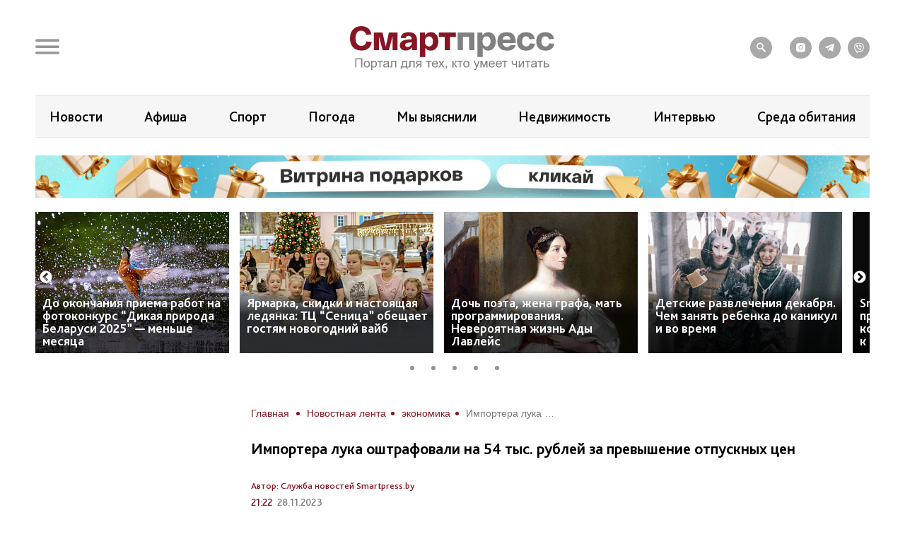

--- FILE ---
content_type: text/html; charset=UTF-8
request_url: https://smartpress.by/news/56899/
body_size: 20552
content:

<!DOCTYPE html>
<html lang="ru">
<head>
    <meta charset="utf-8">
    <meta http-equiv="X-UA-Compatible" content="IE=edge">
    <meta name="viewport" content="width=device-width, initial-scale=1, shrink-to-fit=no">
	<meta name="facebook-domain-verification" content="db58tud7vrrt0j3ur12ocvrxma5s40" />
    <title>Импортера лука оштрафовали на 54 тыс. рублей за превышение отпускных цен  | СмартПресс </title>


    <style>.top-box,
.top-box-row,
.top-box-row .col-md-12 {
    width: 100%;
}
.top-box-row a {
    display: block;

    position: relative;
    padding-bottom: 12%;
}

.top-box-row a picture {
    position: absolute;
    top: 0;
    left: 0;
    right: 0;
    bottom: 0;
}
.top-box-row a picture img {
    width: 100%;
}</style><meta name="description" content="Импортер лука ООО &quot;Золотая луковица&quot; завысил предельные размеры надбавок на свой товар. За это его оштрафовали на сумму около 54 тыс. рублей, сообщили в министерстве антимонопольного регулирования и торговли. Управление МАРТ по Минской области выя..." />
<meta name="robots" content="index, follow" />
<link href="/bitrix/js/slam.cookie/style.css?17187233397996" type="text/css"  rel="stylesheet" />
<link href="/bitrix/cache/css/s1/sp/page_4a544b60a20110ffd37efc03e50fcc01/page_4a544b60a20110ffd37efc03e50fcc01_v1.css?176001732033071" type="text/css"  rel="stylesheet" />
<link href="/bitrix/cache/css/s1/sp/template_317d4e85ba41189f8a20097749169062/template_317d4e85ba41189f8a20097749169062_v1.css?1760108733175106" type="text/css"  data-template-style="true" rel="stylesheet" />
<link rel="canonical" href="https://smartpress.by/news/56899/" />
<link rel="amphtml" href="https://smartpress.by/amp/56899/" />
<meta name="zen-verification" content="GSHui8iPFrWCK5SP6oPJOqgHZSouyWZus9dpywmWnI5NiUUMvzVJoL65RuMDt4mu" />



    <link rel="apple-touch-icon" sizes="180x180" href="/apple-touch-icon.png">
    <link rel="icon" type="image/png" sizes="32x32" href="/favicon-32x32.png">
    <link rel="icon" type="image/png" sizes="16x16" href="/favicon-16x16.png">
    <link rel="manifest" href="/site.webmanifest">

    <link rel="preload" href="/local/templates/sp/fonts/icons/icomoon.woff" as="font" type="font/woff" crossorigin="anonymous">
    <link rel="preload" href="/local/templates/sp/fonts/BlissPro-Bold.woff2" as="font" type="font/woff2" crossorigin="anonymous">
    <link rel="preload" href="/local/templates/sp/fonts/BlissPro.woff2" as="font" type="font/woff2" crossorigin="anonymous">
    <link rel="preload" href="/local/templates/sp/fonts/BlissPro-Medium.woff2" as="font" type="font/woff2" crossorigin="anonymous">


    <meta property="og:type" content="article">
    <meta property='og:image' content='https://smartpress.by/upload/iblock/905/au08z521oz4vqyv4bwfa5fvfqyy3hhop/onion.jpg'/>
    <meta property="og:title" content="Импортера лука оштрафовали на 54 тыс. рублей за превышение отпускных цен  | СмартПресс "/>
    <meta property="og:description" content="Импортер лука ООО "Золотая луковица" завысил предельные размеры надбавок на свой товар. За это его оштрафовали на сумму около 54 тыс. рублей, сообщили в министерстве антимонопольного регулирования и торговли. Управление МАРТ по Минской области выя..." />
    <meta name="twitter:card" content="summary_large_image" />
    <meta name="twitter:image" content="https://smartpress.by/upload/iblock/905/au08z521oz4vqyv4bwfa5fvfqyy3hhop/onion.jpg" />
    <meta name="twitter:description" content="Импортер лука ООО "Золотая луковица" завысил предельные размеры надбавок на свой товар. За это его оштрафовали на сумму около 54 тыс. рублей, сообщили в министерстве антимонопольного регулирования и торговли. Управление МАРТ по Минской области выя...">
    
    <style>@font-face{font-family:'icomoon';src:url("/local/templates/sp/fonts/icons/icomoon.eot");src:local('icomoon'),url("/local/templates/sp/fonts/icons/icomoon.woff") format('woff'),url("/local/templates/sp/fonts/icons/icomoon.ttf") format('truetype'),url("/local/templates/sp/fonts/icons/icomoon.eot") format('embedded-opentype'),url("/local/templates/sp/fonts/icons/icomoon.svg") format('svg');font-weight:400;font-style:normal;font-display:swap}@font-face{font-family:'Bliss Pro';src:local('Bliss Pro'),url("/local/templates/sp/fonts/BlissPro-Bold.woff2") format('woff2'),url("/local/templates/sp/fonts/BlissPro-Bold.woff") format('woff');font-weight:700;font-style:normal;font-display:swap}@font-face{font-family:'Bliss Pro';src:local('Bliss Pro'),url("/local/templates/sp/fonts/BlissPro-Medium.woff2") format('woff2'),url("/local/templates/sp/fonts/BlissPro-Medium.woff") format('woff');font-weight:500;font-style:normal;font-display:swap}@font-face{font-family:'Bliss Pro';src:local('Bliss Pro'),url("/local/templates/sp/fonts/BlissPro.woff2") format('woff2'),url("/local/templates/sp/fonts/BlissPro.woff") format('woff');font-weight:400;font-style:normal;font-display:swap}</style>
    <!--adfox-->
    
                	        
        <div id="adfox_Fullscreen_mobile_nonpersonalized"></div>
        <div id="adfox_Fullscreen_desktop_nonpersonalized"></div>
        <div id="adfox_Overlay_nonpersonalized"></div>

            </head>
<body>


<!-- Facebook Pixel Code -->
<noscript>
    <img alt="qw" height="1" width="1" style="display:none" src="https://www.facebook.com/tr?id=1556385791409155&ev=PageView&noscript=1" />
</noscript>

<!-- End Facebook Pixel Code -->

<div id="panel"></div>
<div id="main" class="">

        
    		<div class="top-box d-none d-lg-block" id="TopBox">
    <div class="top-box-row row">
		    </div>
</div>		<div class="top-box d-lg-block" id="TopBox">
		<div class="top-box-row row">
			<div class="col-md-12">
			


            			</div>
		</div>
	</div>
	
    <!--HEADER-->
    <header id="header">
		<div class="header-bg"></div>
        <!--MENU-->
        <div class="menu-box">
            <div class="menu-box-overlow"></div>
			
<div class="menu-box-content submenu-3">
	<div class="close_menu_btn_wrap">
		<div class="close_menu_btn"></div>
	</div>

    
<ul class="menu">
                  <li class="item_1">
                                        <a href="/news/" aria-label="Новости">
                            <span class="box-icon">
                                <i class="icon-news"></i>
                            </span>
                           Новости                       </a>
                                            </li>
               <li class="item_1">
                                        <a href="/important/" aria-label="Важное">
                            <span class="box-icon">
                                <i class="icon-news"></i>
                            </span>
                           Важное                       </a>
                                            </li>
               <li class="item_1">
                                        <a href="/idea/" aria-label="Проекты">
                            <span class="box-icon">
                                <i class="icon-idea"></i>
                            </span>
                           Проекты                       </a>
                                                    <div class="submenu-inner">
                        <ul class="menu_level_2 list-reset">
                                                                                               <li class="item_2"><a href="/idea/biznes/">Бизнес</a></li>
                                
                                                                                                <li class="item_2"><a href="/idea/tekhnologii/">Технологии</a></li>
                                
                                                                                                <li class="item_2"><a href="/idea/smartideya/">Среда обитания</a></li>
                                
                                                                                                <li class="item_2"><a href="/idea/avto/">Авто</a></li>
                                
                                                                                                <li class="item_2"><a href="/idea/art/">Арт</a></li>
                                
                                                                                                <li class="item_2"><a href="/idea/vkus/">Вкус</a></li>
                                
                                                                                                <li class="item_2"><a href="/idea/zoo/">Дикая природа</a></li>
                                
                                                                                                <li class="item_2"><a href="/idea/dom/">Дом</a></li>
                                
                                                                                                <li class="item_2"><a href="/idea/zdorove/">Здоровье</a></li>
                                
                                                                                                <li class="item_2"><a href="/idea/istoriya/">История</a></li>
                                
                                                                                                <li class="item_2"><a href="/idea/laboratoriya-budushchego/">Лаборатория будущего</a></li>
                                
                                                                                                <li class="item_2"><a href="/idea/lyudi/">Люди</a></li>
                                
                                                                                                <li class="item_2"><a href="/idea/nedvizhimost/">Недвижимость</a></li>
                                
                                                                                                <li class="item_2"><a href="/idea/obrazovanie/">Образование</a></li>
                                
                                                                                                <li class="item_2"><a href="/idea/rebenok/">Ребёнок</a></li>
                                
                                                                                                <li class="item_2"><a href="/tags/сад-огород/">Сад&amp;Огород</a></li>
                                
                                                                                                <li class="item_2"><a href="/idea/sport/">Спорт</a></li>
                                
                                                                                                <li class="item_2"><a href="/idea/fashion-club/">Стиль</a></li>
                                
                                                                                                <li class="item_2"><a href="/idea/tsifrovoy-resurs/">Цифровой ресурс</a></li>
                                
                                                                                                <li class="item_2"><a href="/tags/туризм%20и%20отдых/">Туризм и отдых</a></li>
                                
                            
                        </ul>
                    </div>
                            </li>
               <li class="item_1">
                                        <a href="/stream/" aria-label="Смартэфир">
                            <span class="box-icon">
                                <i class="icon-ether"></i>
                            </span>
                           Смартэфир                       </a>
                                            </li>
               <li class="item_1">
                                        <a href="https://afisha.smartpress.by/" aria-label="Афиша">
                            <span class="box-icon">
                                <i class=""></i>
                            </span>
                           Афиша                       </a>
                                            </li>
               <li class="item_1">
                                        <a href="/interview/" aria-label="Интервью">
                            <span class="box-icon">
                                <i class="icon-micro"></i>
                            </span>
                           Интервью                       </a>
                                            </li>
               <li class="item_1">
                                        <a href="/about/" aria-label="О нас">
                            <span class="box-icon">
                                <i class="icon-news"></i>
                            </span>
                           О нас                       </a>
                                            </li>
               <li class="item_1">
                                        <a href="/about/smi/" aria-label="СМИ о нас">
                            <span class="box-icon">
                                <i class="icon-news"></i>
                            </span>
                           СМИ о нас                       </a>
                                            </li>
               <li class="item_1">
                                        <a href="/search/" aria-label="поиск">
                            <span class="box-icon">
                                <i class="icon-search"></i>
                            </span>
                           поиск                       </a>
                                            </li>
    </ul>


</div>        </div>
        <!--END MENU-->
        <div class="header-top">
            <div class="header-top-left">
                <div class="header-menu-main">
                    <a href="#" class="open-menu">
                        <i class="icon-menu"></i>
                    </a>
                </div>
                <div class="header-link">
                                    </div>
            </div>
            <div class="logo">
                                    <a href="/">
                                        <img src="/local/templates/sp/img/sp_logo.svg?q" width="304" alt="SP">
                                    </a>
                            </div>
            <div class="header-top-right">
                <ul class="header-social">
                    <li style="margin-right: 15px;"><a href="/search/"><i class="icon-search"></i></a></li>

                    <li><a onclick="yaCounter67455547.reachGoal('ig')" href="https://www.instagram.com/smartpress.by/" target="_blank"><i class="icon-instagram"></i></a></li>
                    <li><a onclick="yaCounter67455547.reachGoal('tg')" href="https://t.me/smartpress" target="_blank"><i class="icon-telegram"></i></a></li>
					<li><a href="https://invite.viber.com/?g2=AQA2usmv%2FMCoAk3ztc70TD5jZzMi3Z%2BS6GTJFnxMwZEo%2BerMYVeiGFeOOenINRwm&lang=ru" target="_blank"><i class="icon-viber"></i></a></li>

                                    </ul>
            </div>
        </div>


        <div class="header-bottom header-tags  ">
            <div class="header-bottom-box">

                
<ul class="header-navogation ">

	    <li><a href="/news/">Новости</a></li>
		
	        <li><a href="https://afisha.smartpress.by/">Афиша</a></li>
		
	        <li><a href="/tags/спорт/">Спорт</a></li>
		
	        <li><a href="/tags/прогноз%20погоды/">Погода</a></li>
		
	        <li><a href="/tags/мы%20выяснили/">Мы выяснили</a></li>
		
	        <li><a href="/idea/nedvizhimost/">Недвижимость</a></li>
		
	        <li><a href="/interview/">Интервью</a></li>
		
	        <li><a href="/idea/smartideya/">Среда обитания</a></li>
		

</ul>
            </div>
        </div>


                        <div class="header-bottom ">
                <div class="header-bottom-box main-banner 97704" id="bx_651765591_97704">
                    <a class="click__ajax_cnt" href="/vitrina-podarkov/" target="_blank">
                    <picture>
                        <source srcset="/upload/slam.image/iblock/06a/ywlply33su97l0jzgd6kixfhex4fwvot/1180_680_1/3-_2_-_1_-90.png" media="(min-width: 576px)"/>
                        <source srcset="/upload/slam.image/iblock/702/mawtiudcffr72331l734veuqj4d2hl6o/380_400_1/2-_2_-_1_-90.png" media="(min-width: 0px)"/>
                        <img src="/upload/slam.image/iblock/702/mawtiudcffr72331l734veuqj4d2hl6o/380_400_1/2-_2_-_1_-90.png" alt="Главный слайдер"/>
                    </picture>
                    </a>
                </div>
            </div>
		



		
    <div class="header-bottoms-news--desktop">
        <div class="header-bottom-news">

                            <div id="bx_1373509569_101888" class="header-bottom-news__element">
                    <a href="https://smartpress.by/idea/zoo/do-okonchaniya-priema-rabot-na-fotokonkurs-dikaya-priroda-belarusi-2025-ostalos-menshe-mesyatsa-kto-/">
                        <img src="/upload/resize_cache/iblock/2ac/curgdw3f4hl9zomgx1igsut7vv7qod2m/275_200_2/Bombochkoy_.jpg" alt="До окончания приема работ на фотоконкурс “Дикая природа Беларуси 2025” — меньше месяца">
                    </a>
                    <span class="header-bottom-news__element-title">
                        <a class="header-bottom-news__element-title-link" href="https://smartpress.by/idea/zoo/do-okonchaniya-priema-rabot-na-fotokonkurs-dikaya-priroda-belarusi-2025-ostalos-menshe-mesyatsa-kto-/">
                            До окончания приема работ на фотоконкурс “Дикая природа Беларуси 2025” — меньше месяца                        </a>
                    </span>
                </div>

                            <div id="bx_1373509569_101973" class="header-bottom-news__element">
                    <a href="https://smartpress.by/news/yarmarka-skidki-i-nastoyashchaya-ledyanka-tts-senitsa-obeshchaet-gostyam-novogodniy-vayb/">
                        <img src="/upload/resize_cache/iblock/b5c/qrwk6kh9ubvi5ear4m3zi43wgyf6uwo1/275_200_2/senitsa.png" alt="Ярмарка, скидки и настоящая ледянка: ТЦ “Сеница” обещает гостям новогодний вайб">
                    </a>
                    <span class="header-bottom-news__element-title">
                        <a class="header-bottom-news__element-title-link" href="https://smartpress.by/news/yarmarka-skidki-i-nastoyashchaya-ledyanka-tts-senitsa-obeshchaet-gostyam-novogodniy-vayb/">
                            Ярмарка, скидки и настоящая ледянка: ТЦ “Сеница” обещает гостям новогодний вайб                        </a>
                    </span>
                </div>

                            <div id="bx_1373509569_101927" class="header-bottom-news__element">
                    <a href="https://smartpress.by/news/doch-poeta-zhena-grafa-mat-programmirovaniya-neveroyatnaya-zhizn-ady-lavleys/">
                        <img src="/upload/resize_cache/iblock/d4e/r44n4x5b2oo29qk0puvolsf51lb84pkb/275_200_2/Ada-Lavleys.jpg" alt="Дочь поэта, жена графа, мать программирования. Невероятная жизнь Ады Лавлейс">
                    </a>
                    <span class="header-bottom-news__element-title">
                        <a class="header-bottom-news__element-title-link" href="https://smartpress.by/news/doch-poeta-zhena-grafa-mat-programmirovaniya-neveroyatnaya-zhizn-ady-lavleys/">
                            Дочь поэта, жена графа, мать программирования. Невероятная жизнь Ады Лавлейс                        </a>
                    </span>
                </div>

                            <div id="bx_1373509569_101884" class="header-bottom-news__element">
                    <a href="https://www.instagram.com/p/DSAO4MijOCV/?img_index=1">
                        <img src="/upload/resize_cache/iblock/16d/qmdx92uwxc4l21q3hqyl8pw6rggfr5xz/275_200_2/afisha2.png" alt="Детские развлечения декабря. Чем занять ребенка до каникул и во время">
                    </a>
                    <span class="header-bottom-news__element-title">
                        <a class="header-bottom-news__element-title-link" href="https://www.instagram.com/p/DSAO4MijOCV/?img_index=1">
                            Детские развлечения декабря. Чем занять ребенка до каникул и во время                        </a>
                    </span>
                </div>

                            <div id="bx_1373509569_101774" class="header-bottom-news__element">
                    <a href="https://smartpress.by/news/smartpress-otkryvaet-tsikl-prakticheskikh-ii-konferentsiy-i-my-priglashaem-k-sotrudnichestvu-silnykh/">
                        <img src="/upload/resize_cache/iblock/34e/r0y15k0qj3yr0mj01b1ax6id8xir2kwf/275_200_2/Esli_vy_gotovy_ne_prodavat_mechty_a_pokazyvat_realnyy_opyt_napishite_speakers_smartpress.by_1_.png" alt="SmartPress открывает цикл практических ИИ-конференций. И мы приглашаем к сотрудничеству спикеров">
                    </a>
                    <span class="header-bottom-news__element-title">
                        <a class="header-bottom-news__element-title-link" href="https://smartpress.by/news/smartpress-otkryvaet-tsikl-prakticheskikh-ii-konferentsiy-i-my-priglashaem-k-sotrudnichestvu-silnykh/">
                            SmartPress открывает цикл практических ИИ-конференций. И мы приглашаем к сотрудничеству спикеров                        </a>
                    </span>
                </div>

            
        </div>
    </div>


    <div class="header-bottoms-news--mobile">
        <div class="header-bottom-news header-bottoms-news__mobile">
                            <div class="header-bottom-news__element" >
                    <a href="https://smartpress.by/idea/zoo/do-okonchaniya-priema-rabot-na-fotokonkurs-dikaya-priroda-belarusi-2025-ostalos-menshe-mesyatsa-kto-/">
                    <img class="lazy-img"
                        src="[data-uri]"
                        data-src="/upload/resize_cache/iblock/2ac/curgdw3f4hl9zomgx1igsut7vv7qod2m/275_200_2/Bombochkoy_.jpg" alt="До окончания приема работ на фотоконкурс “Дикая природа Беларуси 2025” — меньше месяца">
                    </a>
                    <span class="header-bottom-news__element-title">
                        <a class="header-bottom-news__element-title-link" href="https://smartpress.by/idea/zoo/do-okonchaniya-priema-rabot-na-fotokonkurs-dikaya-priroda-belarusi-2025-ostalos-menshe-mesyatsa-kto-/">
                            До окончания приема работ на фотоконкурс “Дикая природа Беларуси 2025” — меньше месяца                        </a>
                    </span>
                </div>
                            <div class="header-bottom-news__element" >
                    <a href="https://smartpress.by/news/yarmarka-skidki-i-nastoyashchaya-ledyanka-tts-senitsa-obeshchaet-gostyam-novogodniy-vayb/">
                    <img class="lazy-img"
                        src="[data-uri]"
                        data-src="/upload/resize_cache/iblock/b5c/qrwk6kh9ubvi5ear4m3zi43wgyf6uwo1/275_200_2/senitsa.png" alt="Ярмарка, скидки и настоящая ледянка: ТЦ “Сеница” обещает гостям новогодний вайб">
                    </a>
                    <span class="header-bottom-news__element-title">
                        <a class="header-bottom-news__element-title-link" href="https://smartpress.by/news/yarmarka-skidki-i-nastoyashchaya-ledyanka-tts-senitsa-obeshchaet-gostyam-novogodniy-vayb/">
                            Ярмарка, скидки и настоящая ледянка: ТЦ “Сеница” обещает гостям новогодний вайб                        </a>
                    </span>
                </div>
                            <div class="header-bottom-news__element" >
                    <a href="https://smartpress.by/news/doch-poeta-zhena-grafa-mat-programmirovaniya-neveroyatnaya-zhizn-ady-lavleys/">
                    <img class="lazy-img"
                        src="[data-uri]"
                        data-src="/upload/resize_cache/iblock/d4e/r44n4x5b2oo29qk0puvolsf51lb84pkb/275_200_2/Ada-Lavleys.jpg" alt="Дочь поэта, жена графа, мать программирования. Невероятная жизнь Ады Лавлейс">
                    </a>
                    <span class="header-bottom-news__element-title">
                        <a class="header-bottom-news__element-title-link" href="https://smartpress.by/news/doch-poeta-zhena-grafa-mat-programmirovaniya-neveroyatnaya-zhizn-ady-lavleys/">
                            Дочь поэта, жена графа, мать программирования. Невероятная жизнь Ады Лавлейс                        </a>
                    </span>
                </div>
                            <div class="header-bottom-news__element" >
                    <a href="https://www.instagram.com/p/DSAO4MijOCV/?img_index=1">
                    <img class="lazy-img"
                        src="[data-uri]"
                        data-src="/upload/resize_cache/iblock/16d/qmdx92uwxc4l21q3hqyl8pw6rggfr5xz/275_200_2/afisha2.png" alt="Детские развлечения декабря. Чем занять ребенка до каникул и во время">
                    </a>
                    <span class="header-bottom-news__element-title">
                        <a class="header-bottom-news__element-title-link" href="https://www.instagram.com/p/DSAO4MijOCV/?img_index=1">
                            Детские развлечения декабря. Чем занять ребенка до каникул и во время                        </a>
                    </span>
                </div>
                            <div class="header-bottom-news__element" >
                    <a href="https://smartpress.by/news/smartpress-otkryvaet-tsikl-prakticheskikh-ii-konferentsiy-i-my-priglashaem-k-sotrudnichestvu-silnykh/">
                    <img class="lazy-img"
                        src="[data-uri]"
                        data-src="/upload/resize_cache/iblock/34e/r0y15k0qj3yr0mj01b1ax6id8xir2kwf/275_200_2/Esli_vy_gotovy_ne_prodavat_mechty_a_pokazyvat_realnyy_opyt_napishite_speakers_smartpress.by_1_.png" alt="SmartPress открывает цикл практических ИИ-конференций. И мы приглашаем к сотрудничеству спикеров">
                    </a>
                    <span class="header-bottom-news__element-title">
                        <a class="header-bottom-news__element-title-link" href="https://smartpress.by/news/smartpress-otkryvaet-tsikl-prakticheskikh-ii-konferentsiy-i-my-priglashaem-k-sotrudnichestvu-silnykh/">
                            SmartPress открывает цикл практических ИИ-конференций. И мы приглашаем к сотрудничеству спикеров                        </a>
                    </span>
                </div>
            
        </div>
    </div>

    </header>
    <!--CONTENT-->
    <main class="content test">

        <div class="content-box">

        


    <div class="column">
    <div class="column-content stream-column">
            <div id="adfox_banner_all_befor_news_desktop_nonpersonalized"></div>
        <div id="adfox_300x300_before_all_news_nonpersonalized"></div>
    

    <div class="breadcrumb"><ul class="breadcrumb__list"><li class="breadcrumb__item">
                        <a class="breadcrumb__link" href="/" title="Главная" >
                        <span>Главная</span>

                        </a>
                        </li><li class="breadcrumb__item">
                        <a class="breadcrumb__link" href="/news/" title="Новостная лента" >
                        <span>Новостная лента</span>

                        </a>
                        </li><li class="breadcrumb__item">
                        <a class="breadcrumb__link" href="/tags/экономика/" title="экономика" >
                        <span>экономика</span>

                        </a>
                        </li><li class="breadcrumb__item">
<span class="breadcrumb__link" title="Импортера лука оштрафовали на 54 тыс. рублей за превышение отпускных цен ">
<span itemprop="name" >Импортера лука оштрафовали на 54 тыс. рублей за превышение отпускных цен </span></ul></div>
    <h1>Импортера лука оштрафовали на 54 тыс. рублей за превышение отпускных цен </h1>


<div class="article-body item-ajax"
	 data-item-id="56899"
	 data-url="/news/56899/"
	 data-title="Импортера лука оштрафовали на 54 тыс. рублей за превышение отпускных цен  | СмартПресс ">
    

            <div class="event-data row">
            <div class="col-auto">
                <div class="event-tags">
                                            <a href="/about_news_service/">Автор: Служба новостей Smartpress.by</a>
                                    </div>
            </div>
        </div>
        <div class="event-data row">
                        <div class="col-auto">
                <div class="event-data-box">
                    <div class="time"> 21:22</div>
                    <div class="date">28.11.2023</div>
                </div>
            </div>
            			                <div class="col-auto">
                    <div class="event-tags">
												                            <a href="/tags/экономика/">#экономика</a>
						                            <a href="/tags/цены/">#цены</a>
						                            <a href="/tags/март/">#март</a>
						                            <a href="/tags/лук/">#лук</a>
												                    </div>
                </div>
			                    </div>
				    <div style="text-align: justify" class="art-content">
		<p>
	 Импортер лука ООО "Золотая луковица" завысил предельные размеры надбавок на свой товар. За это его оштрафовали на сумму около 54 тыс. рублей, сообщили в министерстве антимонопольного регулирования и торговли.
</p>
<p>
	 Управление МАРТ по Минской области выявило нарушение в ходе контрольно-аналитических мероприятий.
</p>
<p>
	 "Фактический размер надбавки импортера на лук репчатый, реализованный на территории Республики Беларусь с декабря 2022 года по июнь 2023 года, составлял от 31,76 до 356,35% вместо 30%, установленной постановлением Совмина №713", - говорится в сообщении МАРТ.
</p>
<p>
	 Экономический суд Минской области вынес компании штраф в двукратном размере разницы между фактической выручкой, полученной от продажи этого товара по завышенной цене, и расчетной величины выручки – это составило более 53,9 тыс. рублей.
</p>
<p>
	 Также за нарушение установленного порядка применения цен оштрафовали должностное лицо компании - на 7 базовых величин (это 259 рублей)
</p>                    
<div class="share-links share-block_sp">
	<div>
		Поделиться:
	</div>
	<div class="ya-share2"
         data-url="https://smartpress.by/news/56899/"
         data-title="Импортера лука оштрафовали на 54 тыс. рублей за превышение отпускных цен "
         data-img="https://smartpress.by/upload/iblock/905/au08z521oz4vqyv4bwfa5fvfqyy3hhop/onion.jpg"
		 data-services="viber,telegram,whatsapp">
	</div>
	<div class="copy-block">
		<div class="copy-icon-wrap" item-link="https://smartpress.by/news/56899/">
			<svg xmlns="http://www.w3.org/2000/svg" width="800px" height="800px" viewBox="0 0 24 24" fill="#FFFFFF">
				<path d="M16.4437 2.00021C14.9719 1.98733 13.5552 2.55719 12.4986 3.58488L12.4883 3.59504L11.6962 4.38801C11.3059 4.77876 11.3063 5.41192 11.697 5.80222C12.0878 6.19252 12.721 6.19216 13.1113 5.80141L13.8979 5.01386C14.5777 4.35511 15.4855 3.99191 16.4262 4.00014C17.3692 4.00839 18.2727 4.38923 18.9416 5.06286C19.6108 5.73671 19.9916 6.64971 19.9998 7.6056C20.008 8.55874 19.6452 9.47581 18.9912 10.1607L16.2346 12.9367C15.8688 13.3052 15.429 13.5897 14.9453 13.7714C14.4616 13.9531 13.945 14.0279 13.4304 13.9907C12.9159 13.9536 12.4149 13.8055 11.9616 13.5561C11.5083 13.3067 11.1129 12.9617 10.8027 12.5441C10.4734 12.1007 9.847 12.0083 9.40364 12.3376C8.96029 12.6669 8.86785 13.2933 9.19718 13.7367C9.67803 14.384 10.2919 14.9202 10.9975 15.3084C11.7032 15.6966 12.4838 15.9277 13.2866 15.9856C14.0893 16.0435 14.8949 15.9268 15.6486 15.6437C16.4022 15.3606 17.0861 14.9177 17.654 14.3457L20.4168 11.5635L20.429 11.551C21.4491 10.4874 22.0125 9.0642 21.9997 7.58834C21.987 6.11247 21.3992 4.69931 20.3607 3.65359C19.3221 2.60764 17.9155 2.01309 16.4437 2.00021Z" />
				<path d="M10.7134 8.01444C9.91064 7.95655 9.10506 8.0732 8.35137 8.35632C7.59775 8.63941 6.91382 9.08232 6.34597 9.65431L3.5831 12.4365L3.57097 12.449C2.5508 13.5126 1.98748 14.9358 2.00021 16.4117C2.01295 17.8875 2.60076 19.3007 3.6392 20.3464C4.67787 21.3924 6.08439 21.9869 7.55623 21.9998C9.02807 22.0127 10.4447 21.4428 11.5014 20.4151L11.5137 20.4029L12.3012 19.6099C12.6903 19.218 12.6881 18.5849 12.2962 18.1957C11.9043 17.8066 11.2712 17.8088 10.882 18.2007L10.1011 18.9871C9.42133 19.6452 8.51402 20.0081 7.57373 19.9999C6.63074 19.9916 5.72728 19.6108 5.05834 18.9371C4.38918 18.2633 4.00839 17.3503 4.00014 16.3944C3.99191 15.4412 4.35479 14.5242 5.00874 13.8393L7.76537 11.0633C8.13118 10.6948 8.57097 10.4103 9.05467 10.2286C9.53836 10.0469 10.0549 9.97215 10.5695 10.0093C11.0841 10.0464 11.585 10.1945 12.0383 10.4439C12.4917 10.6933 12.887 11.0383 13.1972 11.4559C13.5266 11.8993 14.1529 11.9917 14.5963 11.6624C15.0397 11.3331 15.1321 10.7067 14.8028 10.2633C14.3219 9.61599 13.708 9.07982 13.0024 8.69161C12.2968 8.30338 11.5161 8.07233 10.7134 8.01444Z"/>
			</svg>
			<span class="done">Ссылка скопирована</span>
			<span class="copy">Копировать ссылку</span>
		</div>
	</div>
</div>


                	</div>
		
			<!-- Go to www.addthis.com/dashboard to customize your tools -->
		<div class="addthis_inline_share_toolbox" style="margin: 30px 0;"></div>
	


    
	<div class="readed_ajax__id"></div>
</div>




    <style>
        h1 {
            font-size: 2.2rem;
            font-weight: bold;
            color: #000;
            text-align: left;
            border-bottom: none !important;
            padding: 0 0 1.4rem;
            margin: 1.5rem 0 1.8rem;
        }
        div.ajax_title {
            font-size: 2.2rem;
            font-weight: bold;
            color: #000;
            text-align: left;
            border-bottom: none !important;
            padding: 0 0 1.4rem;
            margin: 1.5rem 0 1.8rem;
        }
        .gallery_news .gallery_news {
            max-width: 100%;
            width: 853px;
            margin: 0 auto;
        }
        .gallery_news .slick-prev:before, .gallery_news .slick-next:before {
            font-family: 'slick';
            font-size: 29px;
            line-height: 1;
            opacity: .75;
            color: rgb(60, 60, 60);
            -webkit-font-smoothing: antialiased;
            -moz-osx-font-smoothing: grayscale;
        }
        .gallery_news .slick-prev {
            left: -33px;
        }
        .gallery_news .slick-prev, .gallery_news  .slick-next {
            font-size: 0;
            line-height: 0;
            position: absolute;
            top: 50%;
            display: block;
            width: 30px;
            height: 30px;
            padding: 0;
            -webkit-transform: translate(0, -50%);
            -ms-transform: translate(0, -50%);
            transform: translate(0, -50%);
            cursor: pointer;
            color: transparent;
            border: none;
            outline: none;
            background: transparent;
        }
        .gallery_news .slick-next {
            right: -20px;
        }

        .block__banner img {
            margin: 0 auto
        }
    </style>

	
    <div class="block_list__reading">
        <h2 class="list-reads-list__title">Советуем почитать</h2>
        <div class="column column-reads">
            <ul class="list-reads-list">
                                    <li>
                        <div class="event row">
                            <div><a href="/news/v-belarusi-budut-zimy-s-27-s-belgidromet-rasskazal-o-rezkikh-otkloneniyakh-v-klimate/">В Беларуси будут зимы с -27°С? Белгидромет рассказал о резких отклонениях в климате</a></div>
                            <div class="event-data row">
                                <div class="col-auto">

                                    <div class="counter">
										<span class="counter_icon">
											<svg width="20px" height="20px" viewBox="0 0 24 24" fill="none" xmlns="http://www.w3.org/2000/svg"><g id="SVGRepo_bgCarrier" stroke-width="0"></g><g id="SVGRepo_tracerCarrier" stroke-linecap="round" stroke-linejoin="round"></g><g id="SVGRepo_iconCarrier"> <path d="M12 5C8.24261 5 5.43602 7.4404 3.76737 9.43934C2.51521 10.9394 2.51521 13.0606 3.76737 14.5607C5.43602 16.5596 8.24261 19 12 19C15.7574 19 18.564 16.5596 20.2326 14.5607C21.4848 13.0606 21.4848 10.9394 20.2326 9.43934C18.564 7.4404 15.7574 5 12 5Z" stroke="#3b3b3b" stroke-width="1.5" stroke-linecap="round" stroke-linejoin="round"></path> <path d="M12 15C13.6569 15 15 13.6569 15 12C15 10.3431 13.6569 9 12 9C10.3431 9 9 10.3431 9 12C9 13.6569 10.3431 15 12 15Z" stroke="#3b3b3b" stroke-width="1.5" stroke-linecap="round" stroke-linejoin="round"></path> </g></svg>
										</span>
                                        <span>168083</span>
                                    </div>
                                </div>
                            </div>
                        </div>
                    </li>
                                        <li>
                        <div class="event row">
                            <div><a href="/news/v-belarusi-gotovyat-novuyu-proverku-dlya-uchiteley/">В Беларуси ввели новые требования для учителей. Что изменится с января?</a></div>
                            <div class="event-data row">
                                <div class="col-auto">

                                    <div class="counter">
										<span class="counter_icon">
											<svg width="20px" height="20px" viewBox="0 0 24 24" fill="none" xmlns="http://www.w3.org/2000/svg"><g id="SVGRepo_bgCarrier" stroke-width="0"></g><g id="SVGRepo_tracerCarrier" stroke-linecap="round" stroke-linejoin="round"></g><g id="SVGRepo_iconCarrier"> <path d="M12 5C8.24261 5 5.43602 7.4404 3.76737 9.43934C2.51521 10.9394 2.51521 13.0606 3.76737 14.5607C5.43602 16.5596 8.24261 19 12 19C15.7574 19 18.564 16.5596 20.2326 14.5607C21.4848 13.0606 21.4848 10.9394 20.2326 9.43934C18.564 7.4404 15.7574 5 12 5Z" stroke="#3b3b3b" stroke-width="1.5" stroke-linecap="round" stroke-linejoin="round"></path> <path d="M12 15C13.6569 15 15 13.6569 15 12C15 10.3431 13.6569 9 12 9C10.3431 9 9 10.3431 9 12C9 13.6569 10.3431 15 12 15Z" stroke="#3b3b3b" stroke-width="1.5" stroke-linecap="round" stroke-linejoin="round"></path> </g></svg>
										</span>
                                        <span>60897</span>
                                    </div>
                                </div>
                            </div>
                        </div>
                    </li>
                                        <li>
                        <div class="event row">
                            <div><a href="/news/shtraf-do-1260-rubley-goslesokhrana-i-gai-obyavili-reydy-po-vsey-belarusi/">Штраф – до 1260 рублей. Гослесохрана и ГАИ объявили рейды по всей Беларуси</a></div>
                            <div class="event-data row">
                                <div class="col-auto">

                                    <div class="counter">
										<span class="counter_icon">
											<svg width="20px" height="20px" viewBox="0 0 24 24" fill="none" xmlns="http://www.w3.org/2000/svg"><g id="SVGRepo_bgCarrier" stroke-width="0"></g><g id="SVGRepo_tracerCarrier" stroke-linecap="round" stroke-linejoin="round"></g><g id="SVGRepo_iconCarrier"> <path d="M12 5C8.24261 5 5.43602 7.4404 3.76737 9.43934C2.51521 10.9394 2.51521 13.0606 3.76737 14.5607C5.43602 16.5596 8.24261 19 12 19C15.7574 19 18.564 16.5596 20.2326 14.5607C21.4848 13.0606 21.4848 10.9394 20.2326 9.43934C18.564 7.4404 15.7574 5 12 5Z" stroke="#3b3b3b" stroke-width="1.5" stroke-linecap="round" stroke-linejoin="round"></path> <path d="M12 15C13.6569 15 15 13.6569 15 12C15 10.3431 13.6569 9 12 9C10.3431 9 9 10.3431 9 12C9 13.6569 10.3431 15 12 15Z" stroke="#3b3b3b" stroke-width="1.5" stroke-linecap="round" stroke-linejoin="round"></path> </g></svg>
										</span>
                                        <span>37728</span>
                                    </div>
                                </div>
                            </div>
                        </div>
                    </li>
                    
            </ul>
        </div>
    </div>


            <div id="adfox_100x250_between_news_desktop_nonpersonalized"></div>
        <div id="adfox_300x300_between_news_mobile_nonpersonalized"></div>
            
<div class="ajax-column"></div>
<div class="ajax-area" data-id="56899"></div>

    </div>


    <div class="column-left d-none d-lg-block">
        <section class="section-inner">
            <div class="side_banners">
                                <div id="adfox_240x400_1_left_desktop_nonpersonalized"></div>
                
                            </div>
                            <div class="title-main">
                    <span><a href="/news/"  style="color:black;">Новости</a></span>
                </div>
            
<ul class="list-event">
	
        <li id="bx_3485106786_101994">             <div class="event row">
                                <div class="col-sm-auto">
                    <a href="/news/mart-prosit-belorusov-podderzhat-novyy-proekt-po-populyarizatsii-otechestvennykh-produktov-kak-imenn/" class="img-box">
                        <img class="lazy-img" src="[data-uri]" data-src="/upload/slam.image/medialibrary/72e/mttaez9awsu5dasw4qohevwln4r4h7s1/275_200_2/kozhnaya-pyatnitsa-_-rodnae-svaye-90.png" alt="МАРТ просит белорусов поддержать новый проект по популяризации отечественных продуктов. Как именно?">
                    </a>
                </div>
                                <div class="col-sm" style="">
                    <div class="event-data row">
                        <div class="col-auto">
                            <div class="event-data-box">
                                <div class="time">13:50</div>
                                <div class="date">11.12.2025</div>
                            </div>
                        </div>
                        <div class="col-auto">
                            <div class="event-tags">
																                                    <a href="/tags/общество/">#общество</a>
								                                    <a href="/tags/торговля/">#торговля</a>
								                                    <a href="/tags/март/">#март</a>
																
                            </div>
                        </div>
                    </div>
																                    <p><a href="/news/mart-prosit-belorusov-podderzhat-novyy-proekt-po-populyarizatsii-otechestvennykh-produktov-kak-imenn/"> МАРТ просит белорусов поддержать новый проект по популяризации отечественных продуктов. Как именно?</a></p>
                </div>
            </div>

        </li>
		
        <li id="bx_3485106786_101987">             <div class="event row">
                                <div class="col-sm-auto">
                    <a href="/news/kogda-v-minske-i-po-vsey-belarusi-zazhgut-prazdnichnuyu-illyuminatsiyu-uznali-daty/" class="img-box">
                        <img class="lazy-img" src="[data-uri]" data-src="/upload/slam.image/iblock/cf9/5xrmbdht95rwmozvwqk25waljxfnqcvr/275_200_2/1476faaa51e92b862-90.jpg" alt="Когда в Минске и по всей Беларуси зажгут новогодние ёлки? Узнали даты">
                    </a>
                </div>
                                <div class="col-sm" style="">
                    <div class="event-data row">
                        <div class="col-auto">
                            <div class="event-data-box">
                                <div class="time">13:40</div>
                                <div class="date">11.12.2025</div>
                            </div>
                        </div>
                        <div class="col-auto">
                            <div class="event-tags">
																                                    <a href="/tags/общество/">#общество</a>
								                                    <a href="/tags/новый год/">#новый год</a>
								                                    <a href="/tags/елки/">#елки</a>
								                                    <a href="/tags/иллюминация/">#иллюминация</a>
								                                    <a href="/tags/праздник/">#праздник</a>
																
                            </div>
                        </div>
                    </div>
																                    <p><a href="/news/kogda-v-minske-i-po-vsey-belarusi-zazhgut-prazdnichnuyu-illyuminatsiyu-uznali-daty/"> Когда в Минске и по всей Беларуси зажгут новогодние ёлки? Узнали даты</a></p>
                </div>
            </div>

        </li>
		<!--'start_frame_cache_y0XwfU'--><!--'end_frame_cache_y0XwfU'-->		
        <li id="bx_3485106786_101991">             <div class="event row">
                                <div class="col-sm-auto">
                    <a href="/news/aeroport-minsk-predupredil-o-vozmozhnykh-izmeneniyakh-v-raspisanii-reysov-chto-sluchilos/" class="img-box">
                        <img class="lazy-img" src="[data-uri]" data-src="/upload/slam.image/medialibrary/053/6u7rudhd603mp5ij2ybxyudmsjr7237k/275_200_2/aeroport-Minsk.1jpg-90.jpg" alt="Аэропорт «Минск» предупредил о возможных изменениях в расписании рейсов. Что случилось?">
                    </a>
                </div>
                                <div class="col-sm" style="">
                    <div class="event-data row">
                        <div class="col-auto">
                            <div class="event-data-box">
                                <div class="time">13:15</div>
                                <div class="date">11.12.2025</div>
                            </div>
                        </div>
                        <div class="col-auto">
                            <div class="event-tags">
																                                    <a href="/tags/общество/">#общество</a>
								                                    <a href="/tags/полеты/">#полеты</a>
								                                    <a href="/tags/аэропорт минск/">#аэропорт минск</a>
								                                    <a href="/tags/минская область/">#минская область</a>
																
                            </div>
                        </div>
                    </div>
																                    <p><a href="/news/aeroport-minsk-predupredil-o-vozmozhnykh-izmeneniyakh-v-raspisanii-reysov-chto-sluchilos/"> Аэропорт «Минск» предупредил о возможных изменениях в расписании рейсов. Что случилось?</a></p>
                </div>
            </div>

        </li>
		
        <li id="bx_3485106786_101981">             <div class="event row">
                                <div class="col-sm-auto">
                    <a href="/news/krupneyshiy-boykot-evrovideniya-eshchye-odna-strana-otkazalas-ot-uchastiya-v-konkurse/" class="img-box">
                        <img class="lazy-img" src="[data-uri]" data-src="/upload/slam.image/iblock/85f/ad93b96eviakhfkpytvt01mnbp91cr3o/275_200_2/3LZKVBPUXVDCHCBHQT6NDRZTHU-90.jpg" alt="Крупнейший бойкот “Евровидения”? Ещё одна страна отказалась от участия в конкурсе">
                    </a>
                </div>
                                <div class="col-sm" style="">
                    <div class="event-data row">
                        <div class="col-auto">
                            <div class="event-data-box">
                                <div class="time">12:45</div>
                                <div class="date">11.12.2025</div>
                            </div>
                        </div>
                        <div class="col-auto">
                            <div class="event-tags">
																                                    <a href="/tags/общество/">#общество</a>
								                                    <a href="/tags/культура/">#культура</a>
								                                    <a href="/tags/шоу-бизнес/">#шоу-бизнес</a>
								                                    <a href="/tags/евровидение/">#евровидение</a>
								                                    <a href="/tags/конкурсы/">#конкурсы</a>
																
                            </div>
                        </div>
                    </div>
																                    <p><a href="/news/krupneyshiy-boykot-evrovideniya-eshchye-odna-strana-otkazalas-ot-uchastiya-v-konkurse/"> Крупнейший бойкот “Евровидения”? Ещё одна страна отказалась от участия в конкурсе</a></p>
                </div>
            </div>

        </li>
		
        <li id="bx_3485106786_101980">             <div class="event row">
                                <div class="col-sm-auto">
                    <a href="/news/genprokuror-shved-vyskazalsya-o-prichinakh-sobytiy-2020-go-goda-v-belarusi/" class="img-box">
                        <img class="lazy-img" src="[data-uri]" data-src="/upload/slam.image/medialibrary/8c8/ewtsd540d1akguapvh23t7tfpq0x1920/275_200_2/SHved-90.jpg" alt="Генпрокурор Швед высказался о причинах событий 2020-го года в Беларуси">
                    </a>
                </div>
                                <div class="col-sm" style="">
                    <div class="event-data row">
                        <div class="col-auto">
                            <div class="event-data-box">
                                <div class="time">12:22</div>
                                <div class="date">11.12.2025</div>
                            </div>
                        </div>
                        <div class="col-auto">
                            <div class="event-tags">
																                                    <a href="/tags/общество/">#общество</a>
								                                    <a href="/tags/швед/">#швед</a>
								                                    <a href="/tags/прокуратура/">#прокуратура</a>
								                                    <a href="/tags/2020/">#2020</a>
								                                    <a href="/tags/беларусь/">#беларусь</a>
																
                            </div>
                        </div>
                    </div>
																                    <p><a href="/news/genprokuror-shved-vyskazalsya-o-prichinakh-sobytiy-2020-go-goda-v-belarusi/"> Генпрокурор Швед высказался о причинах событий 2020-го года в Беларуси</a></p>
                </div>
            </div>

        </li>
		
        <li id="bx_3485106786_101978">             <div class="event row">
                                <div class="col-sm-auto">
                    <a href="/news/bolshinstvo-lyudey-v-mire-nedopoluchayut-omega-3-i-belorusy/" class="img-box">
                        <img class="lazy-img" src="[data-uri]" data-src="/upload/slam.image/medialibrary/9c9/gc59ecuwu8h02lbixai4ztgr9gn5gkpv/275_200_2/omega-3-90.png" alt="Омега-3 на грани дефицита у большинства людей. Ученые предупредили о последствиях для мозга и сердца">
                    </a>
                </div>
                                <div class="col-sm" style="">
                    <div class="event-data row">
                        <div class="col-auto">
                            <div class="event-data-box">
                                <div class="time">12:00</div>
                                <div class="date">11.12.2025</div>
                            </div>
                        </div>
                        <div class="col-auto">
                            <div class="event-tags">
																                                    <a href="/tags/общество/">#общество</a>
								                                    <a href="/tags/новое в науке/">#новое в науке</a>
								                                    <a href="/tags/здоровье/">#здоровье</a>
																
                            </div>
                        </div>
                    </div>
																                    <p><a href="/news/bolshinstvo-lyudey-v-mire-nedopoluchayut-omega-3-i-belorusy/"> Омега-3 на грани дефицита у большинства людей. Ученые предупредили о последствиях для мозга и сердца</a></p>
                </div>
            </div>

        </li>
		
        <li id="bx_3485106786_101979">             <div class="event row">
                                <div class="col-sm-auto">
                    <a href="/news/s-16-dekabrya-avtobusy-v-polshu-budut-ezdit-inache-mintrans-potreboval-izmenit-marshrut/" class="img-box">
                        <img class="lazy-img" src="[data-uri]" data-src="/upload/slam.image/medialibrary/dba/13cpp36n0m2runijus3ooa4yeiumgwu2/275_200_2/brest_terespol_16_08_11-90.jpg" alt="С 16 декабря автобусы в Польшу будут ездить иначе – Минтранс потребовал изменить маршрут">
                    </a>
                </div>
                                <div class="col-sm" style="">
                    <div class="event-data row">
                        <div class="col-auto">
                            <div class="event-data-box">
                                <div class="time">11:40</div>
                                <div class="date">11.12.2025</div>
                            </div>
                        </div>
                        <div class="col-auto">
                            <div class="event-tags">
																                                    <a href="/tags/общество/">#общество</a>
								                                    <a href="/tags/граница/">#граница</a>
								                                    <a href="/tags/польша/">#польша</a>
								                                    <a href="/tags/транспорт/">#транспорт</a>
								                                    <a href="/tags/минтранс/">#минтранс</a>
								                                    <a href="/tags/кпп/">#кпп</a>
																
                            </div>
                        </div>
                    </div>
																                    <p><a href="/news/s-16-dekabrya-avtobusy-v-polshu-budut-ezdit-inache-mintrans-potreboval-izmenit-marshrut/"> С 16 декабря автобусы в Польшу будут ездить иначе – Минтранс потребовал изменить маршрут</a></p>
                </div>
            </div>

        </li>
		
        <li id="bx_3485106786_101977">             <div class="event row">
                                <div class="col-sm-auto">
                    <a href="/news/v-rossii-razreshat-perechislyat-alimenty-na-scheta-v-belorusskikh-bankakh/" class="img-box">
                        <img class="lazy-img" src="[data-uri]" data-src="/upload/slam.image/medialibrary/64e/ax4v1ghuoamsanhmmu1gepgd4yr2w7zz/275_200_2/snyatie-deneg-v-bankomate-90.png" alt="В России разрешат переводить алименты на банковские счета в Беларуси">
                    </a>
                </div>
                                <div class="col-sm" style="">
                    <div class="event-data row">
                        <div class="col-auto">
                            <div class="event-data-box">
                                <div class="time">11:20</div>
                                <div class="date">11.12.2025</div>
                            </div>
                        </div>
                        <div class="col-auto">
                            <div class="event-tags">
																                                    <a href="/tags/общество/">#общество</a>
								                                    <a href="/tags/алименты/">#алименты</a>
								                                    <a href="/tags/россия/">#россия</a>
								                                    <a href="/tags/беларусь/">#беларусь</a>
																
                            </div>
                        </div>
                    </div>
																                    <p><a href="/news/v-rossii-razreshat-perechislyat-alimenty-na-scheta-v-belorusskikh-bankakh/"> В России разрешат переводить алименты на банковские счета в Беларуси</a></p>
                </div>
            </div>

        </li>
		</ul>

            			<div class="sticky-container">
				<div class="y-banner-fixed side_banners sticky-banner" >
				                    <div class="link-main-box">
                        <a href="/news/" class="link-main">Еще новости</a>
                    </div>
                                    <!--Кнопку положить сюда-->
					<div id="adfox_240x400_2_left_desktop"></div>
					<div id="adfox_240x400_2_left_desktop_nonpersonalized"></div>
				</div>
			</div>
        </section>

        <!--'start_frame_cache_2DJmFo'--><!--'end_frame_cache_2DJmFo'-->
                <div id="M746845ScriptRootC1239758"></div>


    </div>
    </div>

			<div class="top-box d-lg-block" id="TopBox">
		<div class="top-box-row2 row">
			<div class="col-md-12">
                <div class="long_banner">
                                            <div id="adfox_100x250_bottom_all_desktop_nonpersonalized"></div>
                                    </div>
                                    <div id="adfox_300x300_all_bottom_mobile_nonpersonalized"></div>
                			</div>


		</div>
	</div>
</div>

		
</main>
<div id="adfox_Overlay" style="max-height: 100px;"></div>

    <footer id="footer">
    <div class="footer-box">
        <div class="footer-top row">
            <div class="col-md-auto">
                <div class="logo-footer">
                                            <a href="/">
                                                <img class="lazy-img"
                             src="[data-uri]"
                             data-src="/local/templates/sp/img/sp_logo.svg?q" width="215" alt="SP">
                                            </a>
                                    </div>
            </div>
							

<div class="footer-top__footer-menu">
    <div class="footer-top__footer-menu-block">
        <p class="footer-top__footer-menu-title">

        </p>
        <ul class="footer-top__footer-menu-list">
            <li class="footer-top__footer-menu-list">
                <a class="footer-top__footer-menu-link" href="/about/">
                    О "Смартпресс"
                </a>
            </li>
            <li class="footer-top__footer-menu-list">
                <a class="footer-top__footer-menu-link" href="/about/#edition">
                    Редакция
                </a>
            </li>
            <li class="footer-top__footer-menu-list">
                <a class="footer-top__footer-menu-link" href="/about/#connection">
                    Связь с редакцией
                </a>
            </li>

        </ul>
    </div>
<div class="footer-top__footer-menu-block">
        <p class="footer-top__footer-menu-title">

        </p>
            <li class="footer-top__footer-menu-list">
                <a class="footer-top__footer-menu-link" href="/politika-zashchity-personalnykh-dannykh/">
                    Политика<br>конфиденциальности
                </a>
            </li>
<li class="footer-top__footer-menu-list">
                <a class="footer-top__footer-menu-link" href="/about/#materials">
                    Использование <br>материалов
                </a>
            </li>
<li class="footer-top__footer-menu-list">
                <a class="footer-top__footer-menu-link" href="/ispolzovaniya-cookie/">
                    Политика использования сookie-файлов
                </a>
            </li>
            <li class="footer-top__footer-menu-list">
                <div class="footer-top__footer-menu-link dop__link"
                     onclick="window.slam.cookieApp.showSettings(true)"><span>Выбор настроек Cookie</span>
                </div>
            </li>

        </ul>
    </div>

    <div class="footer-top__footer-menu-block">
        <p class="footer-top__footer-menu-title">

        </p>
        <ul class="footer-top__footer-menu-list">
                                        <li class="footer-top__footer-menu-list">
                    <a class="footer-top__footer-menu-link" href="/upload/iblock/dc5/vmdkisdhu4f0m5uebb27r3l2m3mdsai9/Mediakit_dekabr2025.pdf.pdf" target="_blank">
                        Медиакит Smartpress.by                    </a>
                </li>
                                <li class="footer-top__footer-menu-list">
                    <a class="footer-top__footer-menu-link" href="/upload/iblock/6c1/yrpq6031r8gbig9ekqph1rsmun1i5cly/Mediakit_Afisha_sentyabr.pdf" target="_blank">
                        Медиакит Afisha.smartpress.by                    </a>
                </li>
                                        <li class="footer-top__footer-menu-list">
                <a class="footer-top__footer-menu-link" href="/reklama/">
                    Нативная реклама
                </a>
            </li>
            <li class="footer-top__footer-menu-list">
                <a class="footer-top__footer-menu-link" href="/">
                    Баннеры
                </a>
            </li>
            <li class="footer-top__footer-menu-list">
                <a class="footer-top__footer-menu-link" href="/reklama/#advertising">
                    Связь с рекламным <br>отделом
                </a>
            </li>
        </ul>
    </div>

</div>
				        </div>

		
        <div class="copy"><b>Copyright &copy; 2025. При использовании, полном или частичном цитировании материалов из ЛЕНТЫ НОВОСТЕЙ данного веб-сайта обязательна активная ссылка на <a href="https://smartpress.by/" target="_blank"> Smartpress.by</a></b>. Использование всех авторских материалов (всех статей, видео и т.д.) допускается в объеме, не превышающем 20% от конкретного материала при наличии гиперссылки. Более 20% - только с разрешения редакции. </div>
        <br>


</footer>
</div>
<div class="popup popup-whith-title" id="p-reg">
    <div class="popup-box">
        <div class="popup-title">
            <a href="#" class="close-popup"><i class="icon-close"></i></a>
            <div class="title">Регистрация</div>
        </div>
        <div class="popup-content">
            <p>«Смартпресс» - самые свежие и интересные новости по всему миру. Регистрируйтесь, и вы сможете просматривать полные статьи материалов.</p>
            <form>
                <div class="form-popup">
                    <label>Имя:</label>
                    <div class="form-element">
                        <input type="text" class="tx" placeholder="Сергей">
                        <span class="text-error">не корректно введен</span>
                    </div>
                    <label>E-mail</label>
                    <div class="form-element">
                        <input type="text" class="tx" placeholder="sergeyVS@inbox.ru">
                        <span class="text-error">не корректно введен</span>
                    </div>
                    <label>Пароль</label>
                    <div class="form-element">
                        <input type="text" class="tx" placeholder="*******">
                        <span class="text-error">не корректно введен</span>
                    </div>
                    <label>Подтвердить пароль</label>
                    <div class="form-element">
                        <input type="text" class="tx" placeholder="*******">
                        <span class="text-error">не корректно введен</span>
                    </div>
                    <div class="form-popup-button">
                        <button class="btn open-popup" data-id-popup="p-thx" type="submit">Зарегистрироваться</button>
                    </div>
                    <div class="form-info">
                        <p>Если вы уже зарегистрированы, то используйте</p>
                        <a href="#" class="link">
                            Вход на сайт
                            <i class="icon-arrow"></i>
                        </a>
                    </div>
                </div>
            </form>
        </div>
    </div>
</div>









<script src="/bitrix/js/slam.cookie/script.js?174014431628179"></script>
<script>document.addEventListener('DOMContentLoaded', () => {
                window.slam.cookieApp.init({
                    expires: 604800,
                    url: '/bitrix/services/main/ajax.php?action=slam%3Acookie.api.InternalData.getSettings&siteId=s1'
                })
            })</script>
<script  src="/bitrix/cache/js/s1/sp/template_a5b396f775e03dec176820937d66fcd7/template_a5b396f775e03dec176820937d66fcd7_v1.js?1760017320222767"></script>
<script  src="/bitrix/cache/js/s1/sp/page_282b1f56f18499fa7deeaa3699b8f607/page_282b1f56f18499fa7deeaa3699b8f607_v1.js?1760017320148482"></script>


<script>window.yaContextCb = window.yaContextCb || []</script>
<script src="https://yandex.ru/ads/system/context.js" async></script>
<script src="/local/templates/sp/js/slam.analytics.js">
	</script>

<script>

    $('.click__ajax_cnt').on('click', function () {

        $.ajax({
            url: '/include/ajax/cnt_banner.php',
            method: 'post',
            dataType: 'html',
            data: $(this).serialize(),
            success: function(data){

            }
        });

    });

</script>


<script type= "text/javascript">


$('.article-body a').each(function(link, val) {
    var linky = new RegExp('/' + window.location.host + '/');

    if (!linky.test(this.href) && !val.hash) { // не учитывать там где есть hash
        $(this).attr("target","_blank");
    }
});
/*
		$(document).ready(function(){
			$('.article-body a').attr('target', '_blank');

		});

		$('.article-body a').each(function() {
			var a = new RegExp('/' + window.location.host + '/');
			console.log(a);
			if(!a.test(this.href) ) {


				$(this).click(function(event) {
					console.log("sssssssss");
					event.preventDefault();
					event.stopPropagation();
					window.open(this.href, '_blank');
				});
			}
		})
		//*/
	</script>


<script>
    window.addEventListener('load', function (event) {


        window.reinit = {};

        let fancybox = [];
        let gallery = [];
        let reviewList = [];

        window.reinit.fancyProduct = function () {



            Fancybox.bind('.fancybox-img', {
                dragToClose: false,
                Toolbar: false,
                closeButton: "top",
                Images: {
                    zoom: false,
                },
                Thumbs: false,

            });

        };

        window.reinit.fancyProduct();

    });

</script>




<script src="https://yastatic.net/share2/share.js"></script>

<script>
    $( ".copy-icon-wrap" ).click(function() {
        var copyLink = $(this).attr("item-link");
        window.navigator.clipboard.writeText(copyLink);

        $(this).find(".copy").addClass("hidden");
        $(this).find(".done").addClass("active");

    });
</script>
<script>
            window.yaContextCb.push(()=>{
                Ya.adfoxCode.createAdaptive({
                    ownerId: 363764,
                    containerId: 'adfox_100x250_between_news_desktop_nonpersonalized',
                    params: {
                        p1: 'dfbcm',
                        p2: 'y',
                        puid27: ''
                    }
                }, ['desktop', 'tablet'], {
                    tabletWidth: 991,
                    phoneWidth: 768,
                    isAutoReloads: false
                });

                Ya.adfoxCode.createAdaptive({
                    ownerId: 363764,
                    containerId: 'adfox_300x300_between_news_mobile_nonpersonalized',
                    params: {
                        p1: 'dfbcv',
                        p2: 'hius',
                        puid27: ''
                    }
                }, ['phone'], {
                    tabletWidth: 991,
                    phoneWidth: 768,
                    isAutoReloads: false
                })
            })
        </script>





<script>
	const articles = [];

	let checkArticleIntersiction;

	(() => {
		const options = {
			rootMargin: '-50% 0px 0px 0px',
			threshold: 1.0
		}

		const logger = (id) => {

			$.ajax({
				type: "GET",
				dataType: "html",
				data: {
					ELEMENT_ID: id,
					IBLOCK_ID: 3,
				},
				url: "/include/ajax/ajax_readed_news.php",
				success: function() {


				}

			});
			console.log(id)
		}

		const callback = (id) => function(entries, observer) {
			entries.forEach(entry => {
				if (entry.isIntersecting) {
					logger(id);
					observer.disconnect();
				}
			});
		};


		checkArticleIntersiction = () => {

			$('.readed_ajax__id').each(function() {
				const id = $(this).closest('.article-body').attr('data-item-id');
				if (articles.indexOf(id) >= 0) return;
				articles.push(id);
				var observer = new IntersectionObserver(callback(id), options);
				observer.observe(this);
			})
		}
		checkArticleIntersiction();
	})();



    function getCookieSite(name) {
        let cookie = document.cookie.split('; ').find(row => row.startsWith(name + '='));
        return cookie ? cookie.split('=')[1] : null;
    }


    var in_process_detail = false;

	var idElements = [590,55169,56495,56496,56497,56498,56499,56500,56501,56502,56503,63759,65908,91549,93361,94999,95229,95311,95854,99929,83166,49076,55840,51704,75815,64141,101940,76621,75603,101929,92200,99862];

	var url_component = "/local/templates/sp/components/bitrix/news.detail/.default/include_component.php";



	function get_next_item_detail_card() {

		if (in_process_detail) {
			return false;
		}

		in_process_detail = true;

		var ajaxArea = $('.ajax-area');
		var idElement = ajaxArea.data("id");


		if (idElement) {

			if (!(idElements.indexOf(idElement) != -1)) {
				idElements.push(idElement);
			}

			$.ajax({
				type: "GET",
				dataType: "html",
				data: {
					AjaxNext: 'Y',
					ELEMENT_ID: idElements,
					FILTER_TAG: '',
					SECTION_ID: '',
					iblock_id: 3,
					iblock_type: 'news'
				},
				url: url_component,
				beforeSend: function() {
					$('#unit_99440').attr("id", idElement);
					ajaxArea.addClass("js_proloader");
				},
				success: function(HTML) {

					if (HTML != 'error') {

						ajaxArea.remove();
						in_process_detail = false;

						$(HTML).insertAfter('div.ajax-column:last');

						if ($(HTML).find('.lazy-img').length) {
							new LazyLoad({
								elements_selector: ".lazy-img",
								threshold: .25
							})
						}

						if ($(HTML).find('.gallery_news').length) {
							$('.gallery_news').slick();
						}


                        if(getCookieSite("cookie_agree_metric") == "true"){

                            var cur_url = window.location.pathname,
                                item = $(HTML).find('.item-ajax'),
                                title = item.data('title'),
                                url = item.data('url');

                            ym(67455547, 'hit', url, item.data('title'), cur_url);
                            gtag('config', 'UA-178409033-1', {
                                'page_title': item.data('title'),
                                'page_path': item.data('url')
                            });

                        }

						checkArticleIntersiction();
						window.reinit.fancyProduct();
					} else {
						ajaxArea.removeClass("js_proloader");
					}
				},
				complete: function() {
					in_process_detail = false;

				}
			});
		}
	}


	var scrollDirection = 'DOWN';

	function setData(title, url) {

		if (window.location.pathname != url) {
			history.pushState(null, null, window.location.origin + url);
		}
		document.title = title;
	}

	$(window).scroll(function() {

		var load_point = 400;

		if ($('.ajax-area').offset().top < $(window).scrollTop() + $(window).height() + load_point) {
			get_next_item_detail_card();
		}

		var items = $('.item-ajax');
		for (var i = items.length - 1; i >= 0; i--) {
			var item = items[i],
				it_top = $(item).offset().top;
			if ($(window).scrollTop() + $(window).height() / 2 > it_top) {
				var title = $(item).data('title'),
					url = $(item).data('url');
				if (title && url) {
					setData(title, url)
				}
				return false;

			} else if (i == 0) {
				var title = $(items[0]).data('title'),
					url = $(items[0]).data('url');
				setData(title, url);
				return false;
			}
		}

	});
</script>

<script>
        window.yaContextCb.push(()=>{
            Ya.adfoxCode.createAdaptive({
                ownerId: 363764,
                containerId: 'adfox_300x300_before_all_news_nonpersonalized',
                params: {
                    p1: 'dfnsu',
                    p2: 'hius',
                    puid27: ''
                }
            }, ['phone'], {
                tabletWidth: 991,
                phoneWidth: 768,
                isAutoReloads: false
            })
        });
        window.yaContextCb.push(()=>{
            Ya.adfoxCode.createAdaptive({
                ownerId: 363764,
                containerId: 'adfox_Fullscreen_desktop_nonpersonalized',
                params: {
                    p1: 'dfbck',
                    p2: 'hiuq',
                    puid27: ''
                }
            }, ['desktop', 'tablet', 'phone'], {
                tabletWidth: 991,
                phoneWidth: 768,
                isAutoReloads: false
            });

        Ya.adfoxCode.createAdaptive({
            ownerId: 363764,
            containerId: 'adfox_Fullscreen_mobile_nonpersonalized',
            params: {
                p1: 'dfbcs',
                p2: 'hiuq',
                puid27: ''
            }
        }, ['phone'], {
            tabletWidth: 991,
            phoneWidth: 768,
            isAutoReloads: false
        });

        Ya.adfoxCode.createAdaptive({
            ownerId: 363764,
            containerId: 'adfox_banner_all_befor_news_desktop_nonpersonalized',
            params: {
                p1: 'dfbcg',
                p2: 'y',
                puid27: ''
            }
        }, ['desktop', 'tablet'], {
            tabletWidth: 991,
            phoneWidth: 768,
            isAutoReloads: false
        });

        Ya.adfoxCode.createAdaptive({
            ownerId: 363764,
            containerId: 'adfox_240x400_2_left_desktop_nonpersonalized',
            params: {
                p1: 'dfbci',
                p2: 'hiut',
                puid27: ''
            }
        }, ['desktop', 'tablet'], {
            tabletWidth: 991,
            phoneWidth: 768,
            isAutoReloads: false
        });

        Ya.adfoxCode.createAdaptive({
            ownerId: 363764,
            containerId: 'adfox_Overlay_nonpersonalized',
            params: {
                p1: 'dfbcr',
                p2: 'hius',
                puid27: ''
            }
        }, ['phone'], {
            tabletWidth: 991,
            phoneWidth: 768,
            isAutoReloads: false
        });





        Ya.adfoxCode.createAdaptive({
            ownerId: 363764,
            containerId: 'adfox_300x300_all_bottom_mobile_nonpersonalized',
            params: {
                p1: 'dfbcw',
                p2: 'hius',
                puid27: ''
            }
        }, ['phone'], {
            tabletWidth: 991,
            phoneWidth: 768,
            isAutoReloads: false
        });

        });

        window.yaContextCb.push(()=>{
            Ya.adfoxCode.createAdaptive({
                ownerId: 363764,
                containerId: 'adfox_240x400_1_left_desktop_nonpersonalized',
                params: {
                    p1: 'dfbcj',
                    p2: 'hiut',
                    puid27: ''
                }
            }, ['desktop', 'tablet'], {
                tabletWidth: 991,
                phoneWidth: 768,
                isAutoReloads: false
            });

        });

        window.yaContextCb.push(()=>{
            Ya.adfoxCode.createAdaptive({
                ownerId: 363764,
                containerId: 'adfox_100x250_bottom_all_desktop_nonpersonalized',
                params: {
                    p1: 'dfbcn',
                    p2: 'y',
                    puid27: ''
                }
            }, ['desktop', 'tablet'], {
                tabletWidth: 991,
                phoneWidth: 768,
                isAutoReloads: false
            })
        });







        // index page
        window.yaContextCb.push(()=>{
            Ya.adfoxCode.createAdaptive({
                ownerId: 363764,
                containerId: 'adfox_100x250_middle1_main_desktop_nonpersonalized',
                params: {
                    p1: 'dfbcp',
                    p2: 'y',
                    puid27: ''
                }
            }, ['desktop', 'tablet'], {
                tabletWidth: 991,
                phoneWidth: 768,
                isAutoReloads: false
            });

        Ya.adfoxCode.createAdaptive({
            ownerId: 363764,
            containerId: 'adfox_300x300_main_business_nonpersonalized',
            params: {
                p1: 'dfbcx',
                p2: 'hius',
                puid27: ''
            }
        }, ['phone'], {
            tabletWidth: 991,
            phoneWidth: 768,
            isAutoReloads: false
        });

        Ya.adfoxCode.createAdaptive({
            ownerId: 363764,
            containerId: 'adfox_300x300_main_intervu_nonpersonalized',
            params: {
                p1: 'dfbcy',
                p2: 'hius',
                puid27: ''
            }
        }, ['phone'], {
            tabletWidth: 991,
            phoneWidth: 768,
            isAutoReloads: false
        });

        });


    </script>

<script type="text/javascript" >
	$( document ).ready(function() {

		new LazyLoad({
			elements_selector: ".lazy-img",
			threshold: .25
		});

        //*/
	});
</script>

<script>
	const stickyContainer = document.querySelector('.sticky-container');
	const stickyBanner = document.querySelector('.sticky-banner');

	if (stickyContainer && stickyBanner) {
		// Получаем начальные координаты блока
		const initialOffset = stickyContainer.getBoundingClientRect();
		const initialLeft = initialOffset.left;
		const initialTop = initialOffset.top;

		// Функция для проверки положения и применения стилей
		function handleScroll() {
			const scrollTop = window.pageYOffset || document.documentElement.scrollTop;
			const containerRect = stickyContainer.getBoundingClientRect();

			// Проверяем, достигли ли мы точки фиксации (100px от верха)
			if (containerRect.top <= 120) {
				stickyBanner.style.position = 'fixed';
				stickyBanner.style.top = '120px';
				stickyBanner.style.left = `${initialLeft}px`;
				stickyBanner.style.width = `${containerRect.width}px`;
			} else {
				// Возвращаем исходное положение
				stickyBanner.style.position = '';
				stickyBanner.style.top = '';
				stickyBanner.style.left = '';
				stickyBanner.style.width = '';
			}
		}

		// Добавляем обработчик скролла
		window.addEventListener('scroll', handleScroll);

		// Вызываем при загрузке страницы
		handleScroll();
	}

</script>


<script>

    if($(window).width() > 990){ // на мобайл не нужно

        setInterval(() => {


                $("#adfox_240x400_2_left_desktop_nonpersonalized").html("");
        Ya.adfoxCode.createAdaptive({
            ownerId: 363764,
            containerId: 'adfox_240x400_2_left_desktop_nonpersonalized',
            params: {
                p1: 'dfbci',
                p2: 'hiut',
                puid27: ''
            }
        }, ['desktop', 'tablet'], {
            tabletWidth: 991,
            phoneWidth: 768,
            isAutoReloads: false
        });
                },30000);
    }
</script>


</body>
</html>

--- FILE ---
content_type: text/css
request_url: https://smartpress.by/bitrix/cache/css/s1/sp/template_317d4e85ba41189f8a20097749169062/template_317d4e85ba41189f8a20097749169062_v1.css?1760108733175106
body_size: 28527
content:


/* Start:/local/templates/sp/css/plagins.css?16939058656673*/
.jq-checkbox,.jq-radio,.jq-select-multiple li,.jq-selectbox li{-webkit-user-select:none;-moz-user-select:none;-ms-user-select:none}.jq-file__name,.jq-selectbox__select-text{overflow:hidden;white-space:nowrap;text-overflow:ellipsis}.jq-checkbox,.jq-file,.jq-number,.jq-radio{display:inline-block}.noUi-target,.noUi-target *,.slick-slider{-webkit-touch-callout:none;-webkit-tap-highlight-color:transparent}.slick-loading .slick-slide,.slick-loading .slick-track{visibility:hidden}.jq-checkbox,.jq-radio{position:relative;overflow:hidden;user-select:none}.jq-checkbox input,.jq-radio input{position:absolute;z-index:-1;margin:0;padding:0;opacity:0}.jq-file{position:relative;overflow:hidden}.jq-file input{position:absolute;top:0;right:0;height:auto;margin:0;padding:0;opacity:0;font-size:100px;line-height:1em}.jq-select-multiple,.jq-selectbox{position:relative;display:inline-block}.jq-select-multiple select,.jq-selectbox select{position:absolute;top:0;left:0;width:100%;height:100%;margin:0;padding:0;opacity:0}.jq-select-multiple li,.jq-selectbox li{user-select:none;white-space:nowrap}.jq-selectbox__select-text,.noUi-target,.noUi-target *{-webkit-user-select:none;-ms-user-select:none;-moz-user-select:none}.jq-selectbox{z-index:10}.jq-selectbox__select{position:relative}.jq-selectbox__select-text{user-select:none}.jq-selectbox__dropdown{position:absolute}.jq-selectbox__search input{-webkit-appearance:textfield}.jq-selectbox__search input::-webkit-search-cancel-button,.jq-selectbox__search input::-webkit-search-decoration{-webkit-appearance:none}.jq-selectbox__dropdown ul{position:relative;overflow:auto;overflow-x:hidden;list-style:none;-webkit-overflow-scrolling:touch}.jq-select-multiple ul{position:relative;overflow-x:hidden;-webkit-overflow-scrolling:touch}.jq-number__field input{-moz-appearance:textfield;text-align:left}.noUi-tooltip,.noUi-value{text-align:center;white-space:nowrap}.jq-number__field input::-webkit-inner-spin-button,.jq-number__field input::-webkit-outer-spin-button{margin:0;-webkit-appearance:none}/*! nouislider - 11.1.0 - 2018-04-02 11:18:13 */.noUi-target,.noUi-target *{-ms-touch-action:none;touch-action:none;user-select:none;-moz-box-sizing:border-box;box-sizing:border-box}.noUi-target{position:relative;direction:ltr;background:#FAFAFA;border-radius:4px;border:1px solid #D3D3D3;box-shadow:inset 0 1px 1px #F0F0F0,0 3px 6px -5px #BBB}.noUi-base,.noUi-connects{width:100%;height:100%;position:relative;z-index:1}.noUi-connect,.noUi-handle,.noUi-marker,.noUi-origin,.noUi-pips,.noUi-tooltip,.noUi-value{position:absolute}.noUi-connects{overflow:hidden;z-index:0;border-radius:3px}.noUi-connect,.noUi-origin{will-change:transform;z-index:1;top:0;left:0;height:100%;width:100%;-ms-transform-origin:0 0;-webkit-transform-origin:0 0;transform-origin:0 0}.noUi-horizontal .noUi-origin{left:auto;right:0;height:0}.noUi-vertical .noUi-origin{width:0}.noUi-state-tap .noUi-connect,.noUi-state-tap .noUi-origin{-webkit-transition:transform .3s;transition:transform .3s}.noUi-state-drag *{cursor:inherit!important}.noUi-horizontal{height:18px}.noUi-horizontal .noUi-handle{width:34px;height:28px;top:-6px}.noUi-vertical{width:18px}.noUi-vertical .noUi-handle{width:28px;height:34px;left:-6px;top:-17px}.noUi-horizontal .noUi-handle{right:-17px;left:auto}.noUi-connect{background:#3FB8AF}.noUi-draggable{cursor:ew-resize}.noUi-vertical .noUi-draggable{cursor:ns-resize}.noUi-handle{border:1px solid #D9D9D9;border-radius:3px;background:#FFF;cursor:default;box-shadow:inset 0 0 1px #FFF,inset 0 1px 7px #EBEBEB,0 3px 6px -3px #BBB}.noUi-active{box-shadow:inset 0 0 1px #FFF,inset 0 1px 7px #DDD,0 3px 6px -3px #BBB}.noUi-handle:after,.noUi-handle:before{content:"";display:block;position:absolute;height:14px;width:1px;background:#E8E7E6;left:14px;top:6px}.noUi-handle:after{left:17px}.noUi-vertical .noUi-handle:after,.noUi-vertical .noUi-handle:before{width:14px;height:1px;left:6px;top:14px}.noUi-vertical .noUi-handle:after{top:17px}[disabled] .noUi-connect{background:#B8B8B8}[disabled] .noUi-handle,[disabled].noUi-handle,[disabled].noUi-target{cursor:not-allowed}.noUi-pips,.noUi-pips *{-moz-box-sizing:border-box;box-sizing:border-box}.noUi-pips{color:#999}.noUi-value-sub{color:#ccc;font-size:10px}.noUi-marker{background:#CCC}.noUi-marker-large,.noUi-marker-sub{background:#AAA}.noUi-pips-horizontal{padding:10px 0;height:80px;top:100%;left:0;width:100%}.noUi-value-horizontal{-webkit-transform:translate(-50%,50%);transform:translate(-50%,50%)}.noUi-rtl .noUi-value-horizontal{-webkit-transform:translate(50%,50%);transform:translate(50%,50%)}.noUi-marker-horizontal.noUi-marker{margin-left:-1px;width:2px;height:5px}.noUi-marker-horizontal.noUi-marker-sub{height:10px}.noUi-marker-horizontal.noUi-marker-large{height:15px}.noUi-pips-vertical{padding:0 10px;height:100%;top:0;left:100%}.noUi-value-vertical{-webkit-transform:translate(0,-50%);transform:translate(0,-50%,0);padding-left:25px}.noUi-rtl .noUi-value-vertical{-webkit-transform:translate(0,50%);transform:translate(0,50%)}.noUi-marker-vertical.noUi-marker{width:5px;height:2px;margin-top:-1px}.noUi-marker-vertical.noUi-marker-sub{width:10px}.noUi-marker-vertical.noUi-marker-large{width:15px}.noUi-tooltip{display:block;border:1px solid #D9D9D9;border-radius:3px;background:#fff;color:#000;padding:5px}.slick-list,.slick-slider,.slick-track{position:relative;display:block}.noUi-horizontal .noUi-tooltip{-webkit-transform:translate(-50%,0);transform:translate(-50%,0);left:50%;bottom:120%}.noUi-vertical .noUi-tooltip{-webkit-transform:translate(0,-50%);transform:translate(0,-50%);top:50%;right:120%}.slick-slider{-moz-box-sizing:border-box;box-sizing:border-box;-webkit-user-select:none;-moz-user-select:none;-ms-user-select:none;user-select:none;-khtml-user-select:none;-ms-touch-action:pan-y;touch-action:pan-y}.slick-list{overflow:hidden;margin:0;padding:0}.slick-list:focus{outline:0}.slick-list.dragging{cursor:pointer;cursor:hand}.slick-slider .slick-list,.slick-slider .slick-track{-webkit-transform:translate3d(0,0,0);-moz-transform:translate3d(0,0,0);-ms-transform:translate3d(0,0,0);-o-transform:translate3d(0,0,0);transform:translate3d(0,0,0)}.slick-track{top:0;left:0}.slick-track:after,.slick-track:before{display:table;content:''}.slick-track:after{clear:both}.slick-slide{display:none;float:left;height:100%;min-height:1px}[dir=rtl] .slick-slide{float:right}.slick-slide img{display:block}.slick-slide.slick-loading img{display:none}.slick-slide.dragging img{pointer-events:none}.slick-initialized .slick-slide{display:block}.slick-vertical .slick-slide{display:block;height:auto;border:1px solid transparent}.slick-arrow.slick-hidden{display:none}
/* End */


/* Start:/local/templates/sp/css/icons.css?16939058651766*/
@font-face {
  font-family: 'icomoon';
  src:  url('/local/templates/sp/css/fonts/icomoon.eot?41vrar');
  src:  url('/local/templates/sp/css/fonts/icomoon.eot?41vrar#iefix') format('embedded-opentype'),
    url('/local/templates/sp/css/fonts/icomoon.ttf?41vrar') format('truetype'),
    url('/local/templates/sp/css/fonts/icomoon.woff?41vrar') format('woff'),
    url('/local/templates/sp/css/fonts/icomoon.svg?41vrar#icomoon') format('svg');
  font-weight: normal;
  font-style: normal;
  font-display: swap;
}

[class^="icon-"], [class*=" icon-"] {
  /* use !important to prevent issues with browser extensions that change fonts */
  font-family: 'icomoon' !important;
  speak: never;
  font-style: normal;
  font-weight: normal;
  font-variant: normal;
  text-transform: none;
  line-height: 1;

  /* Better Font Rendering =========== */
  -webkit-font-smoothing: antialiased;
  -moz-osx-font-smoothing: grayscale;
}

.icon-arrow:before {
  content: "\e900";
}
.icon-arrow-long-think:before {
  content: "\e901";
}
.icon-check:before {
  content: "\e902";
}
.icon-close:before {
  content: "\e903";
}
.icon-ether:before {
  content: "\e904";
}
.icon-fb:before {
  content: "\e905";
}
.icon-idea:before {
  content: "\e906";
}
.icon-info:before {
  content: "\e907";
}
.icon-instagram:before {
  content: "\e908";
}
.icon-kaleidoscope:before {
  content: "\e909";
}
.icon-light:before {
  content: "\e90a";
}
.icon-mail-at:before {
  content: "\e90b";
}
.icon-menu:before {
  content: "\e90c";
}
.icon-micro:before {
  content: "\e90d";
}
.icon-news:before {
  content: "\e90e";
}
.icon-ok:before {
  content: "\e90f";
}
.icon-search:before {
  content: "\e910";
}
.icon-telegram:before {
  content: "\e911";
}
.icon-tiktok:before {
  content: "\e912";
}
.icon-twiter:before {
  content: "\e913";
}
.icon-vk:before {
  content: "\e914";
}
.icon-youtube:before {
  content: "\e915";
}

/* End */


/* Start:/local/templates/sp/css/bootstrap-grid.min.css?169390586548504*/
/*!
 * Bootstrap Grid v4.3.1 (https://getbootstrap.com/)
 * Copyright 2011-2019 The Bootstrap Authors
 * Copyright 2011-2019 Twitter, Inc.
 * Licensed under MIT (https://github.com/twbs/bootstrap/blob/master/LICENSE)
 */html{box-sizing:border-box;-ms-overflow-style:scrollbar}*,::after,::before{box-sizing:inherit}.container{width:100%;padding-right:1.5rem;padding-left:1.5rem;margin-right:auto;margin-left:auto}@media (min-width:576px){.container{max-width:540px}}@media (min-width:768px){.container{max-width:720px}}@media (min-width:992px){.container{max-width:960px}}@media (min-width:1200px){.container{max-width:1140px}}.container-fluid{width:100%;padding-right:1.5rem;padding-left:1.5rem;margin-right:auto;margin-left:auto}.row{display:-ms-flexbox;display:flex;-ms-flex-wrap:wrap;flex-wrap:wrap;margin-right:-1.5rem;margin-left:-1.5rem}.no-gutters{margin-right:0;margin-left:0}.no-gutters>.col,.no-gutters>[class*=col-]{padding-right:0;padding-left:0}.col,.col-1,.col-10,.col-11,.col-12,.col-2,.col-3,.col-4,.col-5,.col-6,.col-7,.col-8,.col-9,.col-auto,.col-lg,.col-lg-1,.col-lg-10,.col-lg-11,.col-lg-12,.col-lg-2,.col-lg-3,.col-lg-4,.col-lg-5,.col-lg-6,.col-lg-7,.col-lg-8,.col-lg-9,.col-lg-auto,.col-md,.col-md-1,.col-md-10,.col-md-11,.col-md-12,.col-md-2,.col-md-3,.col-md-4,.col-md-5,.col-md-6,.col-md-7,.col-md-8,.col-md-9,.col-md-auto,.col-sm,.col-sm-1,.col-sm-10,.col-sm-11,.col-sm-12,.col-sm-2,.col-sm-3,.col-sm-4,.col-sm-5,.col-sm-6,.col-sm-7,.col-sm-8,.col-sm-9,.col-sm-auto,.col-xl,.col-xl-1,.col-xl-10,.col-xl-11,.col-xl-12,.col-xl-2,.col-xl-3,.col-xl-4,.col-xl-5,.col-xl-6,.col-xl-7,.col-xl-8,.col-xl-9,.col-xl-auto{position:relative;width:100%;padding-right:1.5rem;padding-left:1.5rem}.col{-ms-flex-preferred-size:0;flex-basis:0;-ms-flex-positive:1;flex-grow:1;max-width:100%}.col-auto{-ms-flex:0 0 auto;flex:0 0 auto;width:auto;max-width:100%}.col-1{-ms-flex:0 0 8.333333%;flex:0 0 8.333333%;max-width:8.333333%}.col-2{-ms-flex:0 0 16.666667%;flex:0 0 16.666667%;max-width:16.666667%}.col-3{-ms-flex:0 0 25%;flex:0 0 25%;max-width:25%}.col-4{-ms-flex:0 0 33.333333%;flex:0 0 33.333333%;max-width:33.333333%}.col-5{-ms-flex:0 0 41.666667%;flex:0 0 41.666667%;max-width:41.666667%}.col-6{-ms-flex:0 0 50%;flex:0 0 50%;max-width:50%}.col-7{-ms-flex:0 0 58.333333%;flex:0 0 58.333333%;max-width:58.333333%}.col-8{-ms-flex:0 0 66.666667%;flex:0 0 66.666667%;max-width:66.666667%}.col-9{-ms-flex:0 0 75%;flex:0 0 75%;max-width:75%}.col-10{-ms-flex:0 0 83.333333%;flex:0 0 83.333333%;max-width:83.333333%}.col-11{-ms-flex:0 0 91.666667%;flex:0 0 91.666667%;max-width:91.666667%}.col-12{-ms-flex:0 0 100%;flex:0 0 100%;max-width:100%}.order-first{-ms-flex-order:-1;order:-1}.order-last{-ms-flex-order:13;order:13}.order-0{-ms-flex-order:0;order:0}.order-1{-ms-flex-order:1;order:1}.order-2{-ms-flex-order:2;order:2}.order-3{-ms-flex-order:3;order:3}.order-4{-ms-flex-order:4;order:4}.order-5{-ms-flex-order:5;order:5}.order-6{-ms-flex-order:6;order:6}.order-7{-ms-flex-order:7;order:7}.order-8{-ms-flex-order:8;order:8}.order-9{-ms-flex-order:9;order:9}.order-10{-ms-flex-order:10;order:10}.order-11{-ms-flex-order:11;order:11}.order-12{-ms-flex-order:12;order:12}.offset-1{margin-left:8.333333%}.offset-2{margin-left:16.666667%}.offset-3{margin-left:25%}.offset-4{margin-left:33.333333%}.offset-5{margin-left:41.666667%}.offset-6{margin-left:50%}.offset-7{margin-left:58.333333%}.offset-8{margin-left:66.666667%}.offset-9{margin-left:75%}.offset-10{margin-left:83.333333%}.offset-11{margin-left:91.666667%}@media (min-width:576px){.col-sm{-ms-flex-preferred-size:0;flex-basis:0;-ms-flex-positive:1;flex-grow:1;max-width:100%}.col-sm-auto{-ms-flex:0 0 auto;flex:0 0 auto;width:auto;max-width:100%}.col-sm-1{-ms-flex:0 0 8.333333%;flex:0 0 8.333333%;max-width:8.333333%}.col-sm-2{-ms-flex:0 0 16.666667%;flex:0 0 16.666667%;max-width:16.666667%}.col-sm-3{-ms-flex:0 0 25%;flex:0 0 25%;max-width:25%}.col-sm-4{-ms-flex:0 0 33.333333%;flex:0 0 33.333333%;max-width:33.333333%}.col-sm-5{-ms-flex:0 0 41.666667%;flex:0 0 41.666667%;max-width:41.666667%}.col-sm-6{-ms-flex:0 0 50%;flex:0 0 50%;max-width:50%}.col-sm-7{-ms-flex:0 0 58.333333%;flex:0 0 58.333333%;max-width:58.333333%}.col-sm-8{-ms-flex:0 0 66.666667%;flex:0 0 66.666667%;max-width:66.666667%}.col-sm-9{-ms-flex:0 0 75%;flex:0 0 75%;max-width:75%}.col-sm-10{-ms-flex:0 0 83.333333%;flex:0 0 83.333333%;max-width:83.333333%}.col-sm-11{-ms-flex:0 0 91.666667%;flex:0 0 91.666667%;max-width:91.666667%}.col-sm-12{-ms-flex:0 0 100%;flex:0 0 100%;max-width:100%}.order-sm-first{-ms-flex-order:-1;order:-1}.order-sm-last{-ms-flex-order:13;order:13}.order-sm-0{-ms-flex-order:0;order:0}.order-sm-1{-ms-flex-order:1;order:1}.order-sm-2{-ms-flex-order:2;order:2}.order-sm-3{-ms-flex-order:3;order:3}.order-sm-4{-ms-flex-order:4;order:4}.order-sm-5{-ms-flex-order:5;order:5}.order-sm-6{-ms-flex-order:6;order:6}.order-sm-7{-ms-flex-order:7;order:7}.order-sm-8{-ms-flex-order:8;order:8}.order-sm-9{-ms-flex-order:9;order:9}.order-sm-10{-ms-flex-order:10;order:10}.order-sm-11{-ms-flex-order:11;order:11}.order-sm-12{-ms-flex-order:12;order:12}.offset-sm-0{margin-left:0}.offset-sm-1{margin-left:8.333333%}.offset-sm-2{margin-left:16.666667%}.offset-sm-3{margin-left:25%}.offset-sm-4{margin-left:33.333333%}.offset-sm-5{margin-left:41.666667%}.offset-sm-6{margin-left:50%}.offset-sm-7{margin-left:58.333333%}.offset-sm-8{margin-left:66.666667%}.offset-sm-9{margin-left:75%}.offset-sm-10{margin-left:83.333333%}.offset-sm-11{margin-left:91.666667%}}@media (min-width:768px){.col-md{-ms-flex-preferred-size:0;flex-basis:0;-ms-flex-positive:1;flex-grow:1;max-width:100%}.col-md-auto{-ms-flex:0 0 auto;flex:0 0 auto;width:auto;max-width:100%}.col-md-1{-ms-flex:0 0 8.333333%;flex:0 0 8.333333%;max-width:8.333333%}.col-md-2{-ms-flex:0 0 16.666667%;flex:0 0 16.666667%;max-width:16.666667%}.col-md-3{-ms-flex:0 0 25%;flex:0 0 25%;max-width:25%}.col-md-4{-ms-flex:0 0 33.333333%;flex:0 0 33.333333%;max-width:33.333333%}.col-md-5{-ms-flex:0 0 41.666667%;flex:0 0 41.666667%;max-width:41.666667%}.col-md-6{-ms-flex:0 0 50%;flex:0 0 50%;max-width:50%}.col-md-7{-ms-flex:0 0 58.333333%;flex:0 0 58.333333%;max-width:58.333333%}.col-md-8{-ms-flex:0 0 66.666667%;flex:0 0 66.666667%;max-width:66.666667%}.col-md-9{-ms-flex:0 0 75%;flex:0 0 75%;max-width:75%}.col-md-10{-ms-flex:0 0 83.333333%;flex:0 0 83.333333%;max-width:83.333333%}.col-md-11{-ms-flex:0 0 91.666667%;flex:0 0 91.666667%;max-width:91.666667%}.col-md-12{-ms-flex:0 0 100%;flex:0 0 100%;max-width:100%}.order-md-first{-ms-flex-order:-1;order:-1}.order-md-last{-ms-flex-order:13;order:13}.order-md-0{-ms-flex-order:0;order:0}.order-md-1{-ms-flex-order:1;order:1}.order-md-2{-ms-flex-order:2;order:2}.order-md-3{-ms-flex-order:3;order:3}.order-md-4{-ms-flex-order:4;order:4}.order-md-5{-ms-flex-order:5;order:5}.order-md-6{-ms-flex-order:6;order:6}.order-md-7{-ms-flex-order:7;order:7}.order-md-8{-ms-flex-order:8;order:8}.order-md-9{-ms-flex-order:9;order:9}.order-md-10{-ms-flex-order:10;order:10}.order-md-11{-ms-flex-order:11;order:11}.order-md-12{-ms-flex-order:12;order:12}.offset-md-0{margin-left:0}.offset-md-1{margin-left:8.333333%}.offset-md-2{margin-left:16.666667%}.offset-md-3{margin-left:25%}.offset-md-4{margin-left:33.333333%}.offset-md-5{margin-left:41.666667%}.offset-md-6{margin-left:50%}.offset-md-7{margin-left:58.333333%}.offset-md-8{margin-left:66.666667%}.offset-md-9{margin-left:75%}.offset-md-10{margin-left:83.333333%}.offset-md-11{margin-left:91.666667%}}@media (min-width:992px){.col-lg{-ms-flex-preferred-size:0;flex-basis:0;-ms-flex-positive:1;flex-grow:1;max-width:100%}.col-lg-auto{-ms-flex:0 0 auto;flex:0 0 auto;width:auto;max-width:100%}.col-lg-1{-ms-flex:0 0 8.333333%;flex:0 0 8.333333%;max-width:8.333333%}.col-lg-2{-ms-flex:0 0 16.666667%;flex:0 0 16.666667%;max-width:16.666667%}.col-lg-3{-ms-flex:0 0 25%;flex:0 0 25%;max-width:25%}.col-lg-4{-ms-flex:0 0 33.333333%;flex:0 0 33.333333%;max-width:33.333333%}.col-lg-5{-ms-flex:0 0 41.666667%;flex:0 0 41.666667%;max-width:41.666667%}.col-lg-6{-ms-flex:0 0 50%;flex:0 0 50%;max-width:50%}.col-lg-7{-ms-flex:0 0 58.333333%;flex:0 0 58.333333%;max-width:58.333333%}.col-lg-8{-ms-flex:0 0 66.666667%;flex:0 0 66.666667%;max-width:66.666667%}.col-lg-9{-ms-flex:0 0 75%;flex:0 0 75%;max-width:75%}.col-lg-10{-ms-flex:0 0 83.333333%;flex:0 0 83.333333%;max-width:83.333333%}.col-lg-11{-ms-flex:0 0 91.666667%;flex:0 0 91.666667%;max-width:91.666667%}.col-lg-12{-ms-flex:0 0 100%;flex:0 0 100%;max-width:100%}.order-lg-first{-ms-flex-order:-1;order:-1}.order-lg-last{-ms-flex-order:13;order:13}.order-lg-0{-ms-flex-order:0;order:0}.order-lg-1{-ms-flex-order:1;order:1}.order-lg-2{-ms-flex-order:2;order:2}.order-lg-3{-ms-flex-order:3;order:3}.order-lg-4{-ms-flex-order:4;order:4}.order-lg-5{-ms-flex-order:5;order:5}.order-lg-6{-ms-flex-order:6;order:6}.order-lg-7{-ms-flex-order:7;order:7}.order-lg-8{-ms-flex-order:8;order:8}.order-lg-9{-ms-flex-order:9;order:9}.order-lg-10{-ms-flex-order:10;order:10}.order-lg-11{-ms-flex-order:11;order:11}.order-lg-12{-ms-flex-order:12;order:12}.offset-lg-0{margin-left:0}.offset-lg-1{margin-left:8.333333%}.offset-lg-2{margin-left:16.666667%}.offset-lg-3{margin-left:25%}.offset-lg-4{margin-left:33.333333%}.offset-lg-5{margin-left:41.666667%}.offset-lg-6{margin-left:50%}.offset-lg-7{margin-left:58.333333%}.offset-lg-8{margin-left:66.666667%}.offset-lg-9{margin-left:75%}.offset-lg-10{margin-left:83.333333%}.offset-lg-11{margin-left:91.666667%}}@media (min-width:1200px){.col-xl{-ms-flex-preferred-size:0;flex-basis:0;-ms-flex-positive:1;flex-grow:1;max-width:100%}.col-xl-auto{-ms-flex:0 0 auto;flex:0 0 auto;width:auto;max-width:100%}.col-xl-1{-ms-flex:0 0 8.333333%;flex:0 0 8.333333%;max-width:8.333333%}.col-xl-2{-ms-flex:0 0 16.666667%;flex:0 0 16.666667%;max-width:16.666667%}.col-xl-3{-ms-flex:0 0 25%;flex:0 0 25%;max-width:25%}.col-xl-4{-ms-flex:0 0 33.333333%;flex:0 0 33.333333%;max-width:33.333333%}.col-xl-5{-ms-flex:0 0 41.666667%;flex:0 0 41.666667%;max-width:41.666667%}.col-xl-6{-ms-flex:0 0 50%;flex:0 0 50%;max-width:50%}.col-xl-7{-ms-flex:0 0 58.333333%;flex:0 0 58.333333%;max-width:58.333333%}.col-xl-8{-ms-flex:0 0 66.666667%;flex:0 0 66.666667%;max-width:66.666667%}.col-xl-9{-ms-flex:0 0 75%;flex:0 0 75%;max-width:75%}.col-xl-10{-ms-flex:0 0 83.333333%;flex:0 0 83.333333%;max-width:83.333333%}.col-xl-11{-ms-flex:0 0 91.666667%;flex:0 0 91.666667%;max-width:91.666667%}.col-xl-12{-ms-flex:0 0 100%;flex:0 0 100%;max-width:100%}.order-xl-first{-ms-flex-order:-1;order:-1}.order-xl-last{-ms-flex-order:13;order:13}.order-xl-0{-ms-flex-order:0;order:0}.order-xl-1{-ms-flex-order:1;order:1}.order-xl-2{-ms-flex-order:2;order:2}.order-xl-3{-ms-flex-order:3;order:3}.order-xl-4{-ms-flex-order:4;order:4}.order-xl-5{-ms-flex-order:5;order:5}.order-xl-6{-ms-flex-order:6;order:6}.order-xl-7{-ms-flex-order:7;order:7}.order-xl-8{-ms-flex-order:8;order:8}.order-xl-9{-ms-flex-order:9;order:9}.order-xl-10{-ms-flex-order:10;order:10}.order-xl-11{-ms-flex-order:11;order:11}.order-xl-12{-ms-flex-order:12;order:12}.offset-xl-0{margin-left:0}.offset-xl-1{margin-left:8.333333%}.offset-xl-2{margin-left:16.666667%}.offset-xl-3{margin-left:25%}.offset-xl-4{margin-left:33.333333%}.offset-xl-5{margin-left:41.666667%}.offset-xl-6{margin-left:50%}.offset-xl-7{margin-left:58.333333%}.offset-xl-8{margin-left:66.666667%}.offset-xl-9{margin-left:75%}.offset-xl-10{margin-left:83.333333%}.offset-xl-11{margin-left:91.666667%}}.d-none{display:none!important}.d-inline{display:inline!important}.d-inline-block{display:inline-block!important}.d-block{display:block!important}.d-table{display:table!important}.d-table-row{display:table-row!important}.d-table-cell{display:table-cell!important}.d-flex{display:-ms-flexbox!important;display:flex!important}.d-inline-flex{display:-ms-inline-flexbox!important;display:inline-flex!important}@media (min-width:576px){.d-sm-none{display:none!important}.d-sm-inline{display:inline!important}.d-sm-inline-block{display:inline-block!important}.d-sm-block{display:block!important}.d-sm-table{display:table!important}.d-sm-table-row{display:table-row!important}.d-sm-table-cell{display:table-cell!important}.d-sm-flex{display:-ms-flexbox!important;display:flex!important}.d-sm-inline-flex{display:-ms-inline-flexbox!important;display:inline-flex!important}}@media (min-width:768px){.d-md-none{display:none!important}.d-md-inline{display:inline!important}.d-md-inline-block{display:inline-block!important}.d-md-block{display:block!important}.d-md-table{display:table!important}.d-md-table-row{display:table-row!important}.d-md-table-cell{display:table-cell!important}.d-md-flex{display:-ms-flexbox!important;display:flex!important}.d-md-inline-flex{display:-ms-inline-flexbox!important;display:inline-flex!important}}@media (min-width:992px){.d-lg-none{display:none!important}.d-lg-inline{display:inline!important}.d-lg-inline-block{display:inline-block!important}.d-lg-block{display:block!important}.d-lg-table{display:table!important}.d-lg-table-row{display:table-row!important}.d-lg-table-cell{display:table-cell!important}.d-lg-flex{display:-ms-flexbox!important;display:flex!important}.d-lg-inline-flex{display:-ms-inline-flexbox!important;display:inline-flex!important}}@media (min-width:1200px){.d-xl-none{display:none!important}.d-xl-inline{display:inline!important}.d-xl-inline-block{display:inline-block!important}.d-xl-block{display:block!important}.d-xl-table{display:table!important}.d-xl-table-row{display:table-row!important}.d-xl-table-cell{display:table-cell!important}.d-xl-flex{display:-ms-flexbox!important;display:flex!important}.d-xl-inline-flex{display:-ms-inline-flexbox!important;display:inline-flex!important}}@media print{.d-print-none{display:none!important}.d-print-inline{display:inline!important}.d-print-inline-block{display:inline-block!important}.d-print-block{display:block!important}.d-print-table{display:table!important}.d-print-table-row{display:table-row!important}.d-print-table-cell{display:table-cell!important}.d-print-flex{display:-ms-flexbox!important;display:flex!important}.d-print-inline-flex{display:-ms-inline-flexbox!important;display:inline-flex!important}}.flex-row{-ms-flex-direction:row!important;flex-direction:row!important}.flex-column{-ms-flex-direction:column!important;flex-direction:column!important}.flex-row-reverse{-ms-flex-direction:row-reverse!important;flex-direction:row-reverse!important}.flex-column-reverse{-ms-flex-direction:column-reverse!important;flex-direction:column-reverse!important}.flex-wrap{-ms-flex-wrap:wrap!important;flex-wrap:wrap!important}.flex-nowrap{-ms-flex-wrap:nowrap!important;flex-wrap:nowrap!important}.flex-wrap-reverse{-ms-flex-wrap:wrap-reverse!important;flex-wrap:wrap-reverse!important}.flex-fill{-ms-flex:1 1 auto!important;flex:1 1 auto!important}.flex-grow-0{-ms-flex-positive:0!important;flex-grow:0!important}.flex-grow-1{-ms-flex-positive:1!important;flex-grow:1!important}.flex-shrink-0{-ms-flex-negative:0!important;flex-shrink:0!important}.flex-shrink-1{-ms-flex-negative:1!important;flex-shrink:1!important}.justify-content-start{-ms-flex-pack:start!important;justify-content:flex-start!important}.justify-content-end{-ms-flex-pack:end!important;justify-content:flex-end!important}.justify-content-center{-ms-flex-pack:center!important;justify-content:center!important}.justify-content-between{-ms-flex-pack:justify!important;justify-content:space-between!important}.justify-content-around{-ms-flex-pack:distribute!important;justify-content:space-around!important}.align-items-start{-ms-flex-align:start!important;align-items:flex-start!important}.align-items-end{-ms-flex-align:end!important;align-items:flex-end!important}.align-items-center{-ms-flex-align:center!important;align-items:center!important}.align-items-baseline{-ms-flex-align:baseline!important;align-items:baseline!important}.align-items-stretch{-ms-flex-align:stretch!important;align-items:stretch!important}.align-content-start{-ms-flex-line-pack:start!important;align-content:flex-start!important}.align-content-end{-ms-flex-line-pack:end!important;align-content:flex-end!important}.align-content-center{-ms-flex-line-pack:center!important;align-content:center!important}.align-content-between{-ms-flex-line-pack:justify!important;align-content:space-between!important}.align-content-around{-ms-flex-line-pack:distribute!important;align-content:space-around!important}.align-content-stretch{-ms-flex-line-pack:stretch!important;align-content:stretch!important}.align-self-auto{-ms-flex-item-align:auto!important;align-self:auto!important}.align-self-start{-ms-flex-item-align:start!important;align-self:flex-start!important}.align-self-end{-ms-flex-item-align:end!important;align-self:flex-end!important}.align-self-center{-ms-flex-item-align:center!important;align-self:center!important}.align-self-baseline{-ms-flex-item-align:baseline!important;align-self:baseline!important}.align-self-stretch{-ms-flex-item-align:stretch!important;align-self:stretch!important}@media (min-width:576px){.flex-sm-row{-ms-flex-direction:row!important;flex-direction:row!important}.flex-sm-column{-ms-flex-direction:column!important;flex-direction:column!important}.flex-sm-row-reverse{-ms-flex-direction:row-reverse!important;flex-direction:row-reverse!important}.flex-sm-column-reverse{-ms-flex-direction:column-reverse!important;flex-direction:column-reverse!important}.flex-sm-wrap{-ms-flex-wrap:wrap!important;flex-wrap:wrap!important}.flex-sm-nowrap{-ms-flex-wrap:nowrap!important;flex-wrap:nowrap!important}.flex-sm-wrap-reverse{-ms-flex-wrap:wrap-reverse!important;flex-wrap:wrap-reverse!important}.flex-sm-fill{-ms-flex:1 1 auto!important;flex:1 1 auto!important}.flex-sm-grow-0{-ms-flex-positive:0!important;flex-grow:0!important}.flex-sm-grow-1{-ms-flex-positive:1!important;flex-grow:1!important}.flex-sm-shrink-0{-ms-flex-negative:0!important;flex-shrink:0!important}.flex-sm-shrink-1{-ms-flex-negative:1!important;flex-shrink:1!important}.justify-content-sm-start{-ms-flex-pack:start!important;justify-content:flex-start!important}.justify-content-sm-end{-ms-flex-pack:end!important;justify-content:flex-end!important}.justify-content-sm-center{-ms-flex-pack:center!important;justify-content:center!important}.justify-content-sm-between{-ms-flex-pack:justify!important;justify-content:space-between!important}.justify-content-sm-around{-ms-flex-pack:distribute!important;justify-content:space-around!important}.align-items-sm-start{-ms-flex-align:start!important;align-items:flex-start!important}.align-items-sm-end{-ms-flex-align:end!important;align-items:flex-end!important}.align-items-sm-center{-ms-flex-align:center!important;align-items:center!important}.align-items-sm-baseline{-ms-flex-align:baseline!important;align-items:baseline!important}.align-items-sm-stretch{-ms-flex-align:stretch!important;align-items:stretch!important}.align-content-sm-start{-ms-flex-line-pack:start!important;align-content:flex-start!important}.align-content-sm-end{-ms-flex-line-pack:end!important;align-content:flex-end!important}.align-content-sm-center{-ms-flex-line-pack:center!important;align-content:center!important}.align-content-sm-between{-ms-flex-line-pack:justify!important;align-content:space-between!important}.align-content-sm-around{-ms-flex-line-pack:distribute!important;align-content:space-around!important}.align-content-sm-stretch{-ms-flex-line-pack:stretch!important;align-content:stretch!important}.align-self-sm-auto{-ms-flex-item-align:auto!important;align-self:auto!important}.align-self-sm-start{-ms-flex-item-align:start!important;align-self:flex-start!important}.align-self-sm-end{-ms-flex-item-align:end!important;align-self:flex-end!important}.align-self-sm-center{-ms-flex-item-align:center!important;align-self:center!important}.align-self-sm-baseline{-ms-flex-item-align:baseline!important;align-self:baseline!important}.align-self-sm-stretch{-ms-flex-item-align:stretch!important;align-self:stretch!important}}@media (min-width:768px){.flex-md-row{-ms-flex-direction:row!important;flex-direction:row!important}.flex-md-column{-ms-flex-direction:column!important;flex-direction:column!important}.flex-md-row-reverse{-ms-flex-direction:row-reverse!important;flex-direction:row-reverse!important}.flex-md-column-reverse{-ms-flex-direction:column-reverse!important;flex-direction:column-reverse!important}.flex-md-wrap{-ms-flex-wrap:wrap!important;flex-wrap:wrap!important}.flex-md-nowrap{-ms-flex-wrap:nowrap!important;flex-wrap:nowrap!important}.flex-md-wrap-reverse{-ms-flex-wrap:wrap-reverse!important;flex-wrap:wrap-reverse!important}.flex-md-fill{-ms-flex:1 1 auto!important;flex:1 1 auto!important}.flex-md-grow-0{-ms-flex-positive:0!important;flex-grow:0!important}.flex-md-grow-1{-ms-flex-positive:1!important;flex-grow:1!important}.flex-md-shrink-0{-ms-flex-negative:0!important;flex-shrink:0!important}.flex-md-shrink-1{-ms-flex-negative:1!important;flex-shrink:1!important}.justify-content-md-start{-ms-flex-pack:start!important;justify-content:flex-start!important}.justify-content-md-end{-ms-flex-pack:end!important;justify-content:flex-end!important}.justify-content-md-center{-ms-flex-pack:center!important;justify-content:center!important}.justify-content-md-between{-ms-flex-pack:justify!important;justify-content:space-between!important}.justify-content-md-around{-ms-flex-pack:distribute!important;justify-content:space-around!important}.align-items-md-start{-ms-flex-align:start!important;align-items:flex-start!important}.align-items-md-end{-ms-flex-align:end!important;align-items:flex-end!important}.align-items-md-center{-ms-flex-align:center!important;align-items:center!important}.align-items-md-baseline{-ms-flex-align:baseline!important;align-items:baseline!important}.align-items-md-stretch{-ms-flex-align:stretch!important;align-items:stretch!important}.align-content-md-start{-ms-flex-line-pack:start!important;align-content:flex-start!important}.align-content-md-end{-ms-flex-line-pack:end!important;align-content:flex-end!important}.align-content-md-center{-ms-flex-line-pack:center!important;align-content:center!important}.align-content-md-between{-ms-flex-line-pack:justify!important;align-content:space-between!important}.align-content-md-around{-ms-flex-line-pack:distribute!important;align-content:space-around!important}.align-content-md-stretch{-ms-flex-line-pack:stretch!important;align-content:stretch!important}.align-self-md-auto{-ms-flex-item-align:auto!important;align-self:auto!important}.align-self-md-start{-ms-flex-item-align:start!important;align-self:flex-start!important}.align-self-md-end{-ms-flex-item-align:end!important;align-self:flex-end!important}.align-self-md-center{-ms-flex-item-align:center!important;align-self:center!important}.align-self-md-baseline{-ms-flex-item-align:baseline!important;align-self:baseline!important}.align-self-md-stretch{-ms-flex-item-align:stretch!important;align-self:stretch!important}}@media (min-width:992px){.flex-lg-row{-ms-flex-direction:row!important;flex-direction:row!important}.flex-lg-column{-ms-flex-direction:column!important;flex-direction:column!important}.flex-lg-row-reverse{-ms-flex-direction:row-reverse!important;flex-direction:row-reverse!important}.flex-lg-column-reverse{-ms-flex-direction:column-reverse!important;flex-direction:column-reverse!important}.flex-lg-wrap{-ms-flex-wrap:wrap!important;flex-wrap:wrap!important}.flex-lg-nowrap{-ms-flex-wrap:nowrap!important;flex-wrap:nowrap!important}.flex-lg-wrap-reverse{-ms-flex-wrap:wrap-reverse!important;flex-wrap:wrap-reverse!important}.flex-lg-fill{-ms-flex:1 1 auto!important;flex:1 1 auto!important}.flex-lg-grow-0{-ms-flex-positive:0!important;flex-grow:0!important}.flex-lg-grow-1{-ms-flex-positive:1!important;flex-grow:1!important}.flex-lg-shrink-0{-ms-flex-negative:0!important;flex-shrink:0!important}.flex-lg-shrink-1{-ms-flex-negative:1!important;flex-shrink:1!important}.justify-content-lg-start{-ms-flex-pack:start!important;justify-content:flex-start!important}.justify-content-lg-end{-ms-flex-pack:end!important;justify-content:flex-end!important}.justify-content-lg-center{-ms-flex-pack:center!important;justify-content:center!important}.justify-content-lg-between{-ms-flex-pack:justify!important;justify-content:space-between!important}.justify-content-lg-around{-ms-flex-pack:distribute!important;justify-content:space-around!important}.align-items-lg-start{-ms-flex-align:start!important;align-items:flex-start!important}.align-items-lg-end{-ms-flex-align:end!important;align-items:flex-end!important}.align-items-lg-center{-ms-flex-align:center!important;align-items:center!important}.align-items-lg-baseline{-ms-flex-align:baseline!important;align-items:baseline!important}.align-items-lg-stretch{-ms-flex-align:stretch!important;align-items:stretch!important}.align-content-lg-start{-ms-flex-line-pack:start!important;align-content:flex-start!important}.align-content-lg-end{-ms-flex-line-pack:end!important;align-content:flex-end!important}.align-content-lg-center{-ms-flex-line-pack:center!important;align-content:center!important}.align-content-lg-between{-ms-flex-line-pack:justify!important;align-content:space-between!important}.align-content-lg-around{-ms-flex-line-pack:distribute!important;align-content:space-around!important}.align-content-lg-stretch{-ms-flex-line-pack:stretch!important;align-content:stretch!important}.align-self-lg-auto{-ms-flex-item-align:auto!important;align-self:auto!important}.align-self-lg-start{-ms-flex-item-align:start!important;align-self:flex-start!important}.align-self-lg-end{-ms-flex-item-align:end!important;align-self:flex-end!important}.align-self-lg-center{-ms-flex-item-align:center!important;align-self:center!important}.align-self-lg-baseline{-ms-flex-item-align:baseline!important;align-self:baseline!important}.align-self-lg-stretch{-ms-flex-item-align:stretch!important;align-self:stretch!important}}@media (min-width:1200px){.flex-xl-row{-ms-flex-direction:row!important;flex-direction:row!important}.flex-xl-column{-ms-flex-direction:column!important;flex-direction:column!important}.flex-xl-row-reverse{-ms-flex-direction:row-reverse!important;flex-direction:row-reverse!important}.flex-xl-column-reverse{-ms-flex-direction:column-reverse!important;flex-direction:column-reverse!important}.flex-xl-wrap{-ms-flex-wrap:wrap!important;flex-wrap:wrap!important}.flex-xl-nowrap{-ms-flex-wrap:nowrap!important;flex-wrap:nowrap!important}.flex-xl-wrap-reverse{-ms-flex-wrap:wrap-reverse!important;flex-wrap:wrap-reverse!important}.flex-xl-fill{-ms-flex:1 1 auto!important;flex:1 1 auto!important}.flex-xl-grow-0{-ms-flex-positive:0!important;flex-grow:0!important}.flex-xl-grow-1{-ms-flex-positive:1!important;flex-grow:1!important}.flex-xl-shrink-0{-ms-flex-negative:0!important;flex-shrink:0!important}.flex-xl-shrink-1{-ms-flex-negative:1!important;flex-shrink:1!important}.justify-content-xl-start{-ms-flex-pack:start!important;justify-content:flex-start!important}.justify-content-xl-end{-ms-flex-pack:end!important;justify-content:flex-end!important}.justify-content-xl-center{-ms-flex-pack:center!important;justify-content:center!important}.justify-content-xl-between{-ms-flex-pack:justify!important;justify-content:space-between!important}.justify-content-xl-around{-ms-flex-pack:distribute!important;justify-content:space-around!important}.align-items-xl-start{-ms-flex-align:start!important;align-items:flex-start!important}.align-items-xl-end{-ms-flex-align:end!important;align-items:flex-end!important}.align-items-xl-center{-ms-flex-align:center!important;align-items:center!important}.align-items-xl-baseline{-ms-flex-align:baseline!important;align-items:baseline!important}.align-items-xl-stretch{-ms-flex-align:stretch!important;align-items:stretch!important}.align-content-xl-start{-ms-flex-line-pack:start!important;align-content:flex-start!important}.align-content-xl-end{-ms-flex-line-pack:end!important;align-content:flex-end!important}.align-content-xl-center{-ms-flex-line-pack:center!important;align-content:center!important}.align-content-xl-between{-ms-flex-line-pack:justify!important;align-content:space-between!important}.align-content-xl-around{-ms-flex-line-pack:distribute!important;align-content:space-around!important}.align-content-xl-stretch{-ms-flex-line-pack:stretch!important;align-content:stretch!important}.align-self-xl-auto{-ms-flex-item-align:auto!important;align-self:auto!important}.align-self-xl-start{-ms-flex-item-align:start!important;align-self:flex-start!important}.align-self-xl-end{-ms-flex-item-align:end!important;align-self:flex-end!important}.align-self-xl-center{-ms-flex-item-align:center!important;align-self:center!important}.align-self-xl-baseline{-ms-flex-item-align:baseline!important;align-self:baseline!important}.align-self-xl-stretch{-ms-flex-item-align:stretch!important;align-self:stretch!important}}.m-0{margin:0!important}.mt-0,.my-0{margin-top:0!important}.mr-0,.mx-0{margin-right:0!important}.mb-0,.my-0{margin-bottom:0!important}.ml-0,.mx-0{margin-left:0!important}.m-1{margin:.25rem!important}.mt-1,.my-1{margin-top:.25rem!important}.mr-1,.mx-1{margin-right:.25rem!important}.mb-1,.my-1{margin-bottom:.25rem!important}.ml-1,.mx-1{margin-left:.25rem!important}.m-2{margin:.5rem!important}.mt-2,.my-2{margin-top:.5rem!important}.mr-2,.mx-2{margin-right:.5rem!important}.mb-2,.my-2{margin-bottom:.5rem!important}.ml-2,.mx-2{margin-left:.5rem!important}.m-3{margin:1rem!important}.mt-3,.my-3{margin-top:1rem!important}.mr-3,.mx-3{margin-right:1rem!important}.mb-3,.my-3{margin-bottom:1rem!important}.ml-3,.mx-3{margin-left:1rem!important}.m-4{margin:1.5rem!important}.mt-4,.my-4{margin-top:1.5rem!important}.mr-4,.mx-4{margin-right:1.5rem!important}.mb-4,.my-4{margin-bottom:1.5rem!important}.ml-4,.mx-4{margin-left:1.5rem!important}.m-5{margin:3rem!important}.mt-5,.my-5{margin-top:3rem!important}.mr-5,.mx-5{margin-right:3rem!important}.mb-5,.my-5{margin-bottom:3rem!important}.ml-5,.mx-5{margin-left:3rem!important}.p-0{padding:0!important}.pt-0,.py-0{padding-top:0!important}.pr-0,.px-0{padding-right:0!important}.pb-0,.py-0{padding-bottom:0!important}.pl-0,.px-0{padding-left:0!important}.p-1{padding:.25rem!important}.pt-1,.py-1{padding-top:.25rem!important}.pr-1,.px-1{padding-right:.25rem!important}.pb-1,.py-1{padding-bottom:.25rem!important}.pl-1,.px-1{padding-left:.25rem!important}.p-2{padding:.5rem!important}.pt-2,.py-2{padding-top:.5rem!important}.pr-2,.px-2{padding-right:.5rem!important}.pb-2,.py-2{padding-bottom:.5rem!important}.pl-2,.px-2{padding-left:.5rem!important}.p-3{padding:1rem!important}.pt-3,.py-3{padding-top:1rem!important}.pr-3,.px-3{padding-right:1rem!important}.pb-3,.py-3{padding-bottom:1rem!important}.pl-3,.px-3{padding-left:1rem!important}.p-4{padding:1.5rem!important}.pt-4,.py-4{padding-top:1.5rem!important}.pr-4,.px-4{padding-right:1.5rem!important}.pb-4,.py-4{padding-bottom:1.5rem!important}.pl-4,.px-4{padding-left:1.5rem!important}.p-5{padding:3rem!important}.pt-5,.py-5{padding-top:3rem!important}.pr-5,.px-5{padding-right:3rem!important}.pb-5,.py-5{padding-bottom:3rem!important}.pl-5,.px-5{padding-left:3rem!important}.m-n1{margin:-.25rem!important}.mt-n1,.my-n1{margin-top:-.25rem!important}.mr-n1,.mx-n1{margin-right:-.25rem!important}.mb-n1,.my-n1{margin-bottom:-.25rem!important}.ml-n1,.mx-n1{margin-left:-.25rem!important}.m-n2{margin:-.5rem!important}.mt-n2,.my-n2{margin-top:-.5rem!important}.mr-n2,.mx-n2{margin-right:-.5rem!important}.mb-n2,.my-n2{margin-bottom:-.5rem!important}.ml-n2,.mx-n2{margin-left:-.5rem!important}.m-n3{margin:-1rem!important}.mt-n3,.my-n3{margin-top:-1rem!important}.mr-n3,.mx-n3{margin-right:-1rem!important}.mb-n3,.my-n3{margin-bottom:-1rem!important}.ml-n3,.mx-n3{margin-left:-1rem!important}.m-n4{margin:-1.5rem!important}.mt-n4,.my-n4{margin-top:-1.5rem!important}.mr-n4,.mx-n4{margin-right:-1.5rem!important}.mb-n4,.my-n4{margin-bottom:-1.5rem!important}.ml-n4,.mx-n4{margin-left:-1.5rem!important}.m-n5{margin:-3rem!important}.mt-n5,.my-n5{margin-top:-3rem!important}.mr-n5,.mx-n5{margin-right:-3rem!important}.mb-n5,.my-n5{margin-bottom:-3rem!important}.ml-n5,.mx-n5{margin-left:-3rem!important}.m-auto{margin:auto!important}.mt-auto,.my-auto{margin-top:auto!important}.mr-auto,.mx-auto{margin-right:auto!important}.mb-auto,.my-auto{margin-bottom:auto!important}.ml-auto,.mx-auto{margin-left:auto!important}@media (min-width:576px){.m-sm-0{margin:0!important}.mt-sm-0,.my-sm-0{margin-top:0!important}.mr-sm-0,.mx-sm-0{margin-right:0!important}.mb-sm-0,.my-sm-0{margin-bottom:0!important}.ml-sm-0,.mx-sm-0{margin-left:0!important}.m-sm-1{margin:.25rem!important}.mt-sm-1,.my-sm-1{margin-top:.25rem!important}.mr-sm-1,.mx-sm-1{margin-right:.25rem!important}.mb-sm-1,.my-sm-1{margin-bottom:.25rem!important}.ml-sm-1,.mx-sm-1{margin-left:.25rem!important}.m-sm-2{margin:.5rem!important}.mt-sm-2,.my-sm-2{margin-top:.5rem!important}.mr-sm-2,.mx-sm-2{margin-right:.5rem!important}.mb-sm-2,.my-sm-2{margin-bottom:.5rem!important}.ml-sm-2,.mx-sm-2{margin-left:.5rem!important}.m-sm-3{margin:1rem!important}.mt-sm-3,.my-sm-3{margin-top:1rem!important}.mr-sm-3,.mx-sm-3{margin-right:1rem!important}.mb-sm-3,.my-sm-3{margin-bottom:1rem!important}.ml-sm-3,.mx-sm-3{margin-left:1rem!important}.m-sm-4{margin:1.5rem!important}.mt-sm-4,.my-sm-4{margin-top:1.5rem!important}.mr-sm-4,.mx-sm-4{margin-right:1.5rem!important}.mb-sm-4,.my-sm-4{margin-bottom:1.5rem!important}.ml-sm-4,.mx-sm-4{margin-left:1.5rem!important}.m-sm-5{margin:3rem!important}.mt-sm-5,.my-sm-5{margin-top:3rem!important}.mr-sm-5,.mx-sm-5{margin-right:3rem!important}.mb-sm-5,.my-sm-5{margin-bottom:3rem!important}.ml-sm-5,.mx-sm-5{margin-left:3rem!important}.p-sm-0{padding:0!important}.pt-sm-0,.py-sm-0{padding-top:0!important}.pr-sm-0,.px-sm-0{padding-right:0!important}.pb-sm-0,.py-sm-0{padding-bottom:0!important}.pl-sm-0,.px-sm-0{padding-left:0!important}.p-sm-1{padding:.25rem!important}.pt-sm-1,.py-sm-1{padding-top:.25rem!important}.pr-sm-1,.px-sm-1{padding-right:.25rem!important}.pb-sm-1,.py-sm-1{padding-bottom:.25rem!important}.pl-sm-1,.px-sm-1{padding-left:.25rem!important}.p-sm-2{padding:.5rem!important}.pt-sm-2,.py-sm-2{padding-top:.5rem!important}.pr-sm-2,.px-sm-2{padding-right:.5rem!important}.pb-sm-2,.py-sm-2{padding-bottom:.5rem!important}.pl-sm-2,.px-sm-2{padding-left:.5rem!important}.p-sm-3{padding:1rem!important}.pt-sm-3,.py-sm-3{padding-top:1rem!important}.pr-sm-3,.px-sm-3{padding-right:1rem!important}.pb-sm-3,.py-sm-3{padding-bottom:1rem!important}.pl-sm-3,.px-sm-3{padding-left:1rem!important}.p-sm-4{padding:1.5rem!important}.pt-sm-4,.py-sm-4{padding-top:1.5rem!important}.pr-sm-4,.px-sm-4{padding-right:1.5rem!important}.pb-sm-4,.py-sm-4{padding-bottom:1.5rem!important}.pl-sm-4,.px-sm-4{padding-left:1.5rem!important}.p-sm-5{padding:3rem!important}.pt-sm-5,.py-sm-5{padding-top:3rem!important}.pr-sm-5,.px-sm-5{padding-right:3rem!important}.pb-sm-5,.py-sm-5{padding-bottom:3rem!important}.pl-sm-5,.px-sm-5{padding-left:3rem!important}.m-sm-n1{margin:-.25rem!important}.mt-sm-n1,.my-sm-n1{margin-top:-.25rem!important}.mr-sm-n1,.mx-sm-n1{margin-right:-.25rem!important}.mb-sm-n1,.my-sm-n1{margin-bottom:-.25rem!important}.ml-sm-n1,.mx-sm-n1{margin-left:-.25rem!important}.m-sm-n2{margin:-.5rem!important}.mt-sm-n2,.my-sm-n2{margin-top:-.5rem!important}.mr-sm-n2,.mx-sm-n2{margin-right:-.5rem!important}.mb-sm-n2,.my-sm-n2{margin-bottom:-.5rem!important}.ml-sm-n2,.mx-sm-n2{margin-left:-.5rem!important}.m-sm-n3{margin:-1rem!important}.mt-sm-n3,.my-sm-n3{margin-top:-1rem!important}.mr-sm-n3,.mx-sm-n3{margin-right:-1rem!important}.mb-sm-n3,.my-sm-n3{margin-bottom:-1rem!important}.ml-sm-n3,.mx-sm-n3{margin-left:-1rem!important}.m-sm-n4{margin:-1.5rem!important}.mt-sm-n4,.my-sm-n4{margin-top:-1.5rem!important}.mr-sm-n4,.mx-sm-n4{margin-right:-1.5rem!important}.mb-sm-n4,.my-sm-n4{margin-bottom:-1.5rem!important}.ml-sm-n4,.mx-sm-n4{margin-left:-1.5rem!important}.m-sm-n5{margin:-3rem!important}.mt-sm-n5,.my-sm-n5{margin-top:-3rem!important}.mr-sm-n5,.mx-sm-n5{margin-right:-3rem!important}.mb-sm-n5,.my-sm-n5{margin-bottom:-3rem!important}.ml-sm-n5,.mx-sm-n5{margin-left:-3rem!important}.m-sm-auto{margin:auto!important}.mt-sm-auto,.my-sm-auto{margin-top:auto!important}.mr-sm-auto,.mx-sm-auto{margin-right:auto!important}.mb-sm-auto,.my-sm-auto{margin-bottom:auto!important}.ml-sm-auto,.mx-sm-auto{margin-left:auto!important}}@media (min-width:768px){.m-md-0{margin:0!important}.mt-md-0,.my-md-0{margin-top:0!important}.mr-md-0,.mx-md-0{margin-right:0!important}.mb-md-0,.my-md-0{margin-bottom:0!important}.ml-md-0,.mx-md-0{margin-left:0!important}.m-md-1{margin:.25rem!important}.mt-md-1,.my-md-1{margin-top:.25rem!important}.mr-md-1,.mx-md-1{margin-right:.25rem!important}.mb-md-1,.my-md-1{margin-bottom:.25rem!important}.ml-md-1,.mx-md-1{margin-left:.25rem!important}.m-md-2{margin:.5rem!important}.mt-md-2,.my-md-2{margin-top:.5rem!important}.mr-md-2,.mx-md-2{margin-right:.5rem!important}.mb-md-2,.my-md-2{margin-bottom:.5rem!important}.ml-md-2,.mx-md-2{margin-left:.5rem!important}.m-md-3{margin:1rem!important}.mt-md-3,.my-md-3{margin-top:1rem!important}.mr-md-3,.mx-md-3{margin-right:1rem!important}.mb-md-3,.my-md-3{margin-bottom:1rem!important}.ml-md-3,.mx-md-3{margin-left:1rem!important}.m-md-4{margin:1.5rem!important}.mt-md-4,.my-md-4{margin-top:1.5rem!important}.mr-md-4,.mx-md-4{margin-right:1.5rem!important}.mb-md-4,.my-md-4{margin-bottom:1.5rem!important}.ml-md-4,.mx-md-4{margin-left:1.5rem!important}.m-md-5{margin:3rem!important}.mt-md-5,.my-md-5{margin-top:3rem!important}.mr-md-5,.mx-md-5{margin-right:3rem!important}.mb-md-5,.my-md-5{margin-bottom:3rem!important}.ml-md-5,.mx-md-5{margin-left:3rem!important}.p-md-0{padding:0!important}.pt-md-0,.py-md-0{padding-top:0!important}.pr-md-0,.px-md-0{padding-right:0!important}.pb-md-0,.py-md-0{padding-bottom:0!important}.pl-md-0,.px-md-0{padding-left:0!important}.p-md-1{padding:.25rem!important}.pt-md-1,.py-md-1{padding-top:.25rem!important}.pr-md-1,.px-md-1{padding-right:.25rem!important}.pb-md-1,.py-md-1{padding-bottom:.25rem!important}.pl-md-1,.px-md-1{padding-left:.25rem!important}.p-md-2{padding:.5rem!important}.pt-md-2,.py-md-2{padding-top:.5rem!important}.pr-md-2,.px-md-2{padding-right:.5rem!important}.pb-md-2,.py-md-2{padding-bottom:.5rem!important}.pl-md-2,.px-md-2{padding-left:.5rem!important}.p-md-3{padding:1rem!important}.pt-md-3,.py-md-3{padding-top:1rem!important}.pr-md-3,.px-md-3{padding-right:1rem!important}.pb-md-3,.py-md-3{padding-bottom:1rem!important}.pl-md-3,.px-md-3{padding-left:1rem!important}.p-md-4{padding:1.5rem!important}.pt-md-4,.py-md-4{padding-top:1.5rem!important}.pr-md-4,.px-md-4{padding-right:1.5rem!important}.pb-md-4,.py-md-4{padding-bottom:1.5rem!important}.pl-md-4,.px-md-4{padding-left:1.5rem!important}.p-md-5{padding:3rem!important}.pt-md-5,.py-md-5{padding-top:3rem!important}.pr-md-5,.px-md-5{padding-right:3rem!important}.pb-md-5,.py-md-5{padding-bottom:3rem!important}.pl-md-5,.px-md-5{padding-left:3rem!important}.m-md-n1{margin:-.25rem!important}.mt-md-n1,.my-md-n1{margin-top:-.25rem!important}.mr-md-n1,.mx-md-n1{margin-right:-.25rem!important}.mb-md-n1,.my-md-n1{margin-bottom:-.25rem!important}.ml-md-n1,.mx-md-n1{margin-left:-.25rem!important}.m-md-n2{margin:-.5rem!important}.mt-md-n2,.my-md-n2{margin-top:-.5rem!important}.mr-md-n2,.mx-md-n2{margin-right:-.5rem!important}.mb-md-n2,.my-md-n2{margin-bottom:-.5rem!important}.ml-md-n2,.mx-md-n2{margin-left:-.5rem!important}.m-md-n3{margin:-1rem!important}.mt-md-n3,.my-md-n3{margin-top:-1rem!important}.mr-md-n3,.mx-md-n3{margin-right:-1rem!important}.mb-md-n3,.my-md-n3{margin-bottom:-1rem!important}.ml-md-n3,.mx-md-n3{margin-left:-1rem!important}.m-md-n4{margin:-1.5rem!important}.mt-md-n4,.my-md-n4{margin-top:-1.5rem!important}.mr-md-n4,.mx-md-n4{margin-right:-1.5rem!important}.mb-md-n4,.my-md-n4{margin-bottom:-1.5rem!important}.ml-md-n4,.mx-md-n4{margin-left:-1.5rem!important}.m-md-n5{margin:-3rem!important}.mt-md-n5,.my-md-n5{margin-top:-3rem!important}.mr-md-n5,.mx-md-n5{margin-right:-3rem!important}.mb-md-n5,.my-md-n5{margin-bottom:-3rem!important}.ml-md-n5,.mx-md-n5{margin-left:-3rem!important}.m-md-auto{margin:auto!important}.mt-md-auto,.my-md-auto{margin-top:auto!important}.mr-md-auto,.mx-md-auto{margin-right:auto!important}.mb-md-auto,.my-md-auto{margin-bottom:auto!important}.ml-md-auto,.mx-md-auto{margin-left:auto!important}}@media (min-width:992px){.m-lg-0{margin:0!important}.mt-lg-0,.my-lg-0{margin-top:0!important}.mr-lg-0,.mx-lg-0{margin-right:0!important}.mb-lg-0,.my-lg-0{margin-bottom:0!important}.ml-lg-0,.mx-lg-0{margin-left:0!important}.m-lg-1{margin:.25rem!important}.mt-lg-1,.my-lg-1{margin-top:.25rem!important}.mr-lg-1,.mx-lg-1{margin-right:.25rem!important}.mb-lg-1,.my-lg-1{margin-bottom:.25rem!important}.ml-lg-1,.mx-lg-1{margin-left:.25rem!important}.m-lg-2{margin:.5rem!important}.mt-lg-2,.my-lg-2{margin-top:.5rem!important}.mr-lg-2,.mx-lg-2{margin-right:.5rem!important}.mb-lg-2,.my-lg-2{margin-bottom:.5rem!important}.ml-lg-2,.mx-lg-2{margin-left:.5rem!important}.m-lg-3{margin:1rem!important}.mt-lg-3,.my-lg-3{margin-top:1rem!important}.mr-lg-3,.mx-lg-3{margin-right:1rem!important}.mb-lg-3,.my-lg-3{margin-bottom:1rem!important}.ml-lg-3,.mx-lg-3{margin-left:1rem!important}.m-lg-4{margin:1.5rem!important}.mt-lg-4,.my-lg-4{margin-top:1.5rem!important}.mr-lg-4,.mx-lg-4{margin-right:1.5rem!important}.mb-lg-4,.my-lg-4{margin-bottom:1.5rem!important}.ml-lg-4,.mx-lg-4{margin-left:1.5rem!important}.m-lg-5{margin:3rem!important}.mt-lg-5,.my-lg-5{margin-top:3rem!important}.mr-lg-5,.mx-lg-5{margin-right:3rem!important}.mb-lg-5,.my-lg-5{margin-bottom:3rem!important}.ml-lg-5,.mx-lg-5{margin-left:3rem!important}.p-lg-0{padding:0!important}.pt-lg-0,.py-lg-0{padding-top:0!important}.pr-lg-0,.px-lg-0{padding-right:0!important}.pb-lg-0,.py-lg-0{padding-bottom:0!important}.pl-lg-0,.px-lg-0{padding-left:0!important}.p-lg-1{padding:.25rem!important}.pt-lg-1,.py-lg-1{padding-top:.25rem!important}.pr-lg-1,.px-lg-1{padding-right:.25rem!important}.pb-lg-1,.py-lg-1{padding-bottom:.25rem!important}.pl-lg-1,.px-lg-1{padding-left:.25rem!important}.p-lg-2{padding:.5rem!important}.pt-lg-2,.py-lg-2{padding-top:.5rem!important}.pr-lg-2,.px-lg-2{padding-right:.5rem!important}.pb-lg-2,.py-lg-2{padding-bottom:.5rem!important}.pl-lg-2,.px-lg-2{padding-left:.5rem!important}.p-lg-3{padding:1rem!important}.pt-lg-3,.py-lg-3{padding-top:1rem!important}.pr-lg-3,.px-lg-3{padding-right:1rem!important}.pb-lg-3,.py-lg-3{padding-bottom:1rem!important}.pl-lg-3,.px-lg-3{padding-left:1rem!important}.p-lg-4{padding:1.5rem!important}.pt-lg-4,.py-lg-4{padding-top:1.5rem!important}.pr-lg-4,.px-lg-4{padding-right:1.5rem!important}.pb-lg-4,.py-lg-4{padding-bottom:1.5rem!important}.pl-lg-4,.px-lg-4{padding-left:1.5rem!important}.p-lg-5{padding:3rem!important}.pt-lg-5,.py-lg-5{padding-top:3rem!important}.pr-lg-5,.px-lg-5{padding-right:3rem!important}.pb-lg-5,.py-lg-5{padding-bottom:3rem!important}.pl-lg-5,.px-lg-5{padding-left:3rem!important}.m-lg-n1{margin:-.25rem!important}.mt-lg-n1,.my-lg-n1{margin-top:-.25rem!important}.mr-lg-n1,.mx-lg-n1{margin-right:-.25rem!important}.mb-lg-n1,.my-lg-n1{margin-bottom:-.25rem!important}.ml-lg-n1,.mx-lg-n1{margin-left:-.25rem!important}.m-lg-n2{margin:-.5rem!important}.mt-lg-n2,.my-lg-n2{margin-top:-.5rem!important}.mr-lg-n2,.mx-lg-n2{margin-right:-.5rem!important}.mb-lg-n2,.my-lg-n2{margin-bottom:-.5rem!important}.ml-lg-n2,.mx-lg-n2{margin-left:-.5rem!important}.m-lg-n3{margin:-1rem!important}.mt-lg-n3,.my-lg-n3{margin-top:-1rem!important}.mr-lg-n3,.mx-lg-n3{margin-right:-1rem!important}.mb-lg-n3,.my-lg-n3{margin-bottom:-1rem!important}.ml-lg-n3,.mx-lg-n3{margin-left:-1rem!important}.m-lg-n4{margin:-1.5rem!important}.mt-lg-n4,.my-lg-n4{margin-top:-1.5rem!important}.mr-lg-n4,.mx-lg-n4{margin-right:-1.5rem!important}.mb-lg-n4,.my-lg-n4{margin-bottom:-1.5rem!important}.ml-lg-n4,.mx-lg-n4{margin-left:-1.5rem!important}.m-lg-n5{margin:-3rem!important}.mt-lg-n5,.my-lg-n5{margin-top:-3rem!important}.mr-lg-n5,.mx-lg-n5{margin-right:-3rem!important}.mb-lg-n5,.my-lg-n5{margin-bottom:-3rem!important}.ml-lg-n5,.mx-lg-n5{margin-left:-3rem!important}.m-lg-auto{margin:auto!important}.mt-lg-auto,.my-lg-auto{margin-top:auto!important}.mr-lg-auto,.mx-lg-auto{margin-right:auto!important}.mb-lg-auto,.my-lg-auto{margin-bottom:auto!important}.ml-lg-auto,.mx-lg-auto{margin-left:auto!important}}@media (min-width:1200px){.m-xl-0{margin:0!important}.mt-xl-0,.my-xl-0{margin-top:0!important}.mr-xl-0,.mx-xl-0{margin-right:0!important}.mb-xl-0,.my-xl-0{margin-bottom:0!important}.ml-xl-0,.mx-xl-0{margin-left:0!important}.m-xl-1{margin:.25rem!important}.mt-xl-1,.my-xl-1{margin-top:.25rem!important}.mr-xl-1,.mx-xl-1{margin-right:.25rem!important}.mb-xl-1,.my-xl-1{margin-bottom:.25rem!important}.ml-xl-1,.mx-xl-1{margin-left:.25rem!important}.m-xl-2{margin:.5rem!important}.mt-xl-2,.my-xl-2{margin-top:.5rem!important}.mr-xl-2,.mx-xl-2{margin-right:.5rem!important}.mb-xl-2,.my-xl-2{margin-bottom:.5rem!important}.ml-xl-2,.mx-xl-2{margin-left:.5rem!important}.m-xl-3{margin:1rem!important}.mt-xl-3,.my-xl-3{margin-top:1rem!important}.mr-xl-3,.mx-xl-3{margin-right:1rem!important}.mb-xl-3,.my-xl-3{margin-bottom:1rem!important}.ml-xl-3,.mx-xl-3{margin-left:1rem!important}.m-xl-4{margin:1.5rem!important}.mt-xl-4,.my-xl-4{margin-top:1.5rem!important}.mr-xl-4,.mx-xl-4{margin-right:1.5rem!important}.mb-xl-4,.my-xl-4{margin-bottom:1.5rem!important}.ml-xl-4,.mx-xl-4{margin-left:1.5rem!important}.m-xl-5{margin:3rem!important}.mt-xl-5,.my-xl-5{margin-top:3rem!important}.mr-xl-5,.mx-xl-5{margin-right:3rem!important}.mb-xl-5,.my-xl-5{margin-bottom:3rem!important}.ml-xl-5,.mx-xl-5{margin-left:3rem!important}.p-xl-0{padding:0!important}.pt-xl-0,.py-xl-0{padding-top:0!important}.pr-xl-0,.px-xl-0{padding-right:0!important}.pb-xl-0,.py-xl-0{padding-bottom:0!important}.pl-xl-0,.px-xl-0{padding-left:0!important}.p-xl-1{padding:.25rem!important}.pt-xl-1,.py-xl-1{padding-top:.25rem!important}.pr-xl-1,.px-xl-1{padding-right:.25rem!important}.pb-xl-1,.py-xl-1{padding-bottom:.25rem!important}.pl-xl-1,.px-xl-1{padding-left:.25rem!important}.p-xl-2{padding:.5rem!important}.pt-xl-2,.py-xl-2{padding-top:.5rem!important}.pr-xl-2,.px-xl-2{padding-right:.5rem!important}.pb-xl-2,.py-xl-2{padding-bottom:.5rem!important}.pl-xl-2,.px-xl-2{padding-left:.5rem!important}.p-xl-3{padding:1rem!important}.pt-xl-3,.py-xl-3{padding-top:1rem!important}.pr-xl-3,.px-xl-3{padding-right:1rem!important}.pb-xl-3,.py-xl-3{padding-bottom:1rem!important}.pl-xl-3,.px-xl-3{padding-left:1rem!important}.p-xl-4{padding:1.5rem!important}.pt-xl-4,.py-xl-4{padding-top:1.5rem!important}.pr-xl-4,.px-xl-4{padding-right:1.5rem!important}.pb-xl-4,.py-xl-4{padding-bottom:1.5rem!important}.pl-xl-4,.px-xl-4{padding-left:1.5rem!important}.p-xl-5{padding:3rem!important}.pt-xl-5,.py-xl-5{padding-top:3rem!important}.pr-xl-5,.px-xl-5{padding-right:3rem!important}.pb-xl-5,.py-xl-5{padding-bottom:3rem!important}.pl-xl-5,.px-xl-5{padding-left:3rem!important}.m-xl-n1{margin:-.25rem!important}.mt-xl-n1,.my-xl-n1{margin-top:-.25rem!important}.mr-xl-n1,.mx-xl-n1{margin-right:-.25rem!important}.mb-xl-n1,.my-xl-n1{margin-bottom:-.25rem!important}.ml-xl-n1,.mx-xl-n1{margin-left:-.25rem!important}.m-xl-n2{margin:-.5rem!important}.mt-xl-n2,.my-xl-n2{margin-top:-.5rem!important}.mr-xl-n2,.mx-xl-n2{margin-right:-.5rem!important}.mb-xl-n2,.my-xl-n2{margin-bottom:-.5rem!important}.ml-xl-n2,.mx-xl-n2{margin-left:-.5rem!important}.m-xl-n3{margin:-1rem!important}.mt-xl-n3,.my-xl-n3{margin-top:-1rem!important}.mr-xl-n3,.mx-xl-n3{margin-right:-1rem!important}.mb-xl-n3,.my-xl-n3{margin-bottom:-1rem!important}.ml-xl-n3,.mx-xl-n3{margin-left:-1rem!important}.m-xl-n4{margin:-1.5rem!important}.mt-xl-n4,.my-xl-n4{margin-top:-1.5rem!important}.mr-xl-n4,.mx-xl-n4{margin-right:-1.5rem!important}.mb-xl-n4,.my-xl-n4{margin-bottom:-1.5rem!important}.ml-xl-n4,.mx-xl-n4{margin-left:-1.5rem!important}.m-xl-n5{margin:-3rem!important}.mt-xl-n5,.my-xl-n5{margin-top:-3rem!important}.mr-xl-n5,.mx-xl-n5{margin-right:-3rem!important}.mb-xl-n5,.my-xl-n5{margin-bottom:-3rem!important}.ml-xl-n5,.mx-xl-n5{margin-left:-3rem!important}.m-xl-auto{margin:auto!important}.mt-xl-auto,.my-xl-auto{margin-top:auto!important}.mr-xl-auto,.mx-xl-auto{margin-right:auto!important}.mb-xl-auto,.my-xl-auto{margin-bottom:auto!important}.ml-xl-auto,.mx-xl-auto{margin-left:auto!important}}
/*# sourceMappingURL=bootstrap-grid.min.css.map */
/* End */


/* Start:/local/templates/sp/css/style.css?175138425079237*/
@font-face {
	font-family : 'Bliss Pro';
	src         : local('Bliss Pro'), url("/local/templates/sp/css/../fonts/BlissPro-Light.woff2") format('woff2'), url("/local/templates/sp/css/../fonts/BlissPro-Light.woff") format('woff');
	font-weight : 300;
	font-style  : normal;
	font-display: swap;
}

@font-face {
	font-family : 'Bliss Pro';
	src         : local('Bliss Pro'), url("/local/templates/sp/css/../fonts/BlissPro-MediumItalic.woff2") format('woff2'), url("/local/templates/sp/css/../fonts/BlissPro-MediumItalic.woff") format('woff');
	font-weight : 500;
	font-style  : italic;
	font-display: swap;
}

@font-face {
	font-family : 'Bliss Pro';
	src         : local('Bliss Pro'), url("/local/templates/sp/css/../fonts/BlissPro-LightItalic.woff2") format('woff2'), url("/local/templates/sp/css/../fonts/BlissPro-LightItalic.woff") format('woff');
	font-weight : 300;
	font-style  : italic;
	font-display: swap;
}

@font-face {
	font-family : 'Bliss Pro';
	src         : local('Bliss Pro'), url("/local/templates/sp/css/../fonts/BlissPro-Italic.woff2") format('woff2'), url("/local/templates/sp/css/../fonts/BlissPro-Italic.woff") format('woff');
	font-weight : normal;
	font-style  : italic;
	font-display: swap;
}

@font-face {
	font-family : 'Bliss Pro';
	src         : local('Bliss Pro'), url("/local/templates/sp/css/../fonts/BlissPro-BoldItalic.woff2") format('woff2'), url("/local/templates/sp/css/../fonts/BlissPro-BoldItalic.woff") format('woff');
	font-weight : bold;
	font-style  : italic;
	font-display: swap;
}


/* GLOBAL
^^^^^^^^^^^^ */
html {
	height   : 100%;
	font-size: 62.5%;
}

body {
	height    : 100%;
	color     : #3b3b3b;
	background: #fff;
	font      : 18px/1.35 'Bliss Pro', Arial, Tahoma, Geneva, sans-serif;
	overflow-y: scroll;
}

* {
	margin            : 0;
	padding           : 0;
	outline           : none;
	-webkit-box-sizing: border-box;
	-moz-box-sizing   : border-box;
	box-sizing        : border-box;
}

*:before,
*:after {
	-webkit-box-sizing: border-box;
	-moz-box-sizing   : border-box;
	box-sizing        : border-box;
}

sup {
	line-height: 0;
}

a {
	text-decoration         : none;
	color                   : #861623;
	text-decoration-skip-ink: none;
}

a:hover {
	text-decoration: underline;
}

img {
	border   : none;
	display  : block;
	max-width: 100%;
}

input,
textarea,
select,
button {
	vertical-align: middle;
	font          : 100% 'Bliss Pro', Arial, Tahoma, Geneva, sans-serif;
}

button * {
	position: relative;
}

form,
fieldset {
	border-style: none;
}

article,
aside,
details,
figcaption,
figure,
footer,
header,
hgroup,
menu,
nav,
section {
	display: block;
}

#main {
	overflow              : hidden;
	min-width             : 320px;
    max-width             : fit-content;
    margin                : 0 auto;
	position              : relative;
	z-index               : 100;
	min-height            : 100%;
	display               : -webkit-box;
	display               : -webkit-flex;
	display               : -ms-flexbox;
	display               : flex;
	-webkit-box-orient    : vertical;
	-webkit-box-direction : normal;
	-webkit-flex-direction: column;
	-ms-flex-direction    : column;
	flex-direction        : column;
	/*-webkit-box-shadow    : 0 0 100rem rgba(0, 0, 0, 0.3);*/
	/*box-shadow            : 0 0 100rem rgba(0, 0, 0, 0.3);*/
	font-size             : 1.8rem;
}

h1 {
	font-size  : 3rem;
	line-height: 1.05;
	font-weight: 300;
	margin     : 0 0 3.7rem;
}

h2 {
	font-size  : 2.4rem;
	line-height: 1.05;
	font-weight: 700;
	margin     : 0 0 3.5rem;
}

h3 {
	font-size  : 2rem;
	line-height: 1.05;
	font-weight: normal;
	margin     : 0 0 3.5rem;
}

p {
	margin: 0 0 2.3rem;
}

.red {
	color: #861623;
}

.grey {
	color: #7f7f7f;
}

.underline {
	text-decoration         : underline;
	text-decoration-skip-ink: none;
}

ul {
	list-style: none;
	margin    : 0 0 2rem;
}

ul>li {
	padding : 0 0 0 1.8rem;
	position: relative;
}

ul>li::before {
	display      : block;
	content      : '';
	height       : 0.6rem;
	width        : 0.6rem;
	border-radius: 50%;
	background   : #939393;
	position     : absolute;
	top          : 1rem;
	left         : 0;
}

li p{
    display: inline-block;
}
li p:not(p:last-child){
    padding-right: 5px;
}


ol {
	margin         : 0 0 2rem;
	counter-reset  : section;
	list-style-type: none;
}

ol>li::before {
	counter-increment: section;
	content          : counters(section, ".") ". ";
	font-weight      : bold;
}

.list-link-number>li>a {
	color          : #3b3b3b;
	text-decoration: none;
}

.list-link-number>li>a:hover {
	color      : #861623;
	font-weight: bold;
}

.list-link>li::before {
	display: none;
}

.list-link>li>a {
	color          : #3b3b3b;
	text-decoration: none;
}

.list-link>li>a::before {
	display           : block;
	content           : '';
	height            : 0.6rem;
	width             : 0.6rem;
	border-radius     : 50%;
	background        : #939393;
	position          : absolute;
	top               : 1rem;
	left              : 0;
	-webkit-transition: all 0.3s ease;
	-o-transition     : all 0.3s ease;
	transition        : all 0.3s ease;
}

.list-link>li>a:hover {
	color      : #861623;
	font-weight: bold;
}

.list-link>li>a:hover::before {
	background: #861623;
}

table {
	border-collapse: collapse;
	border-spacing : 0;
	width          : 100%;
}

.line {
	border-bottom: 0.2rem dotted #adadad;
	margin       : 4rem 0;
}

.img-main {
	margin: 0 0 2rem;
}

.img-main img {
	border-radius: 0.5rem;
}

.img-left {
	float        : left;
	margin-right : 3rem;
	margin-bottom: 2rem;
}

.btn {
	display            : -webkit-inline-box;
	display            : -webkit-inline-flex;
	display            : -ms-inline-flexbox;
	display            : inline-flex;
	font-size          : 2rem;
	color              : #fff;
	line-height        : 1.25;
	font-weight        : normal;
	padding            : 0.8rem 4rem;
	border             : 0;
	background         : #861623;
	cursor             : pointer;
	text-decoration    : none;
	Justify-content    : center;
	-webkit-box-align  : center;
	-webkit-align-items: center;
	-ms-flex-align     : center;
	align-items        : center;
	text-align         : center;
	border-radius      : 0.5rem;
	-webkit-transition : all 0.3s ease;
	-o-transition      : all 0.3s ease;
	transition         : all 0.3s ease;
	position           : relative;
	z-index            : 1;
}

.btn::before {
	display           : block;
	content           : '';
	position          : absolute;
	top               : -0.2rem;
	right             : -0.2rem;
	left              : -0.2rem;
	bottom            : -0.2rem;
	border            : 0.2rem solid #861623;
	border-radius     : 0.8rem;
	-webkit-transition: all 0.3s ease;
	-o-transition     : all 0.3s ease;
	transition        : all 0.3s ease;
	opacity           : 0;
	z-index           : -1;
}

.btn:hover {
	color          : #861623;
	background     : #fff;
	border-color   : #861623;
	text-decoration: none;
}

.btn:hover::before {
	opacity: 1;
}

.btn:disabled,
.btn.disabled {
	background  : #a3a3a3;
	border-color: #a3a3a3;
	cursor      : default;
}

.btn:disabled:hover,
.btn.disabled:hover {
	color       : #861623;
	background  : #f0f0f0;
	border-color: #861623;
}

.btn.btn-middle {
	font-size  : 1.8rem;
	line-height: 1.3;
	padding    : 0.7rem 3.5rem;
}

.btn.btn-small {
	font-size: 1.6rem;
	padding  : 0.6rem 3rem;
}

.info-box {
	border            : 0.1rem solid #d5d5d5;
	padding           : 2rem;
	margin            : 0 0 5.5rem;
	-webkit-transition: all 0.3s ease;
	-o-transition     : all 0.3s ease;
	transition        : all 0.3s ease;
	background        : #fff;
}

.info-box:hover {
	background  : #f4f4f4 !important;
	border-color: #d5d5d5;
}

.info-box .info-title {
	display       : block;
	font-size     : 1.4rem;
	text-transform: uppercase;
	font-weight   : 500;
	color         : #861623;
	margin        : 0 0 0.5rem;
	padding       : 0.2rem 0 0.2rem 3rem;
	position      : relative;
	overflow      : hidden;
}

.info-box .info-title .icon {
	position     : absolute;
	top          : 0;
	left         : 0;
	height       : 2rem;
	width        : 2rem;
	background   : #861623;
	text-align   : center;
	line-height  : 2.2rem;
	color        : #fff;
	font-size    : 1.6rem;
	font-weight  : bold;
	border-radius: 50%;
}

.info-box.info-box-orange .info-title {
	color: #da5700;
}

.info-box.info-box-orange .info-title .icon {
	background: #da5700;
}

.info-box.info-box-green .info-title {
	color: #207f39;
}

.info-box.info-box-green .info-title .icon {
	background: #207f39;
}

.info-box.info-box-blue .info-title {
	color: #2c3b98;
}

.info-box.info-box-blue .info-title .icon {
	background: #2c3b98;
}

.button-center {
	text-align: center;
}

.top-box {
	max-width: 120rem;
	margin   : 0 auto;
}

.top-box>*:last-child {
	margin-bottom: 0;
}

.top-box-row {
	/*margin     : 0rem -1rem 6rem;*/
	/*padding-top: 2.2rem;*/
    display: none;
}

.top-box-row>div {
	padding: 1rem 1rem 0;
}

/* HEADER
------------*/
#header {
	padding         : 0;
	/* padding      : 0 1.5rem; */
	/*position absolute
	top 0
	left 0
	right 0*/
	/* background   : #fff; */
	z-index         : 88;
	position        : relative;
	/*&.header-fixed
		position fixed
		top -13.5rem*/
}

@media only screen and (min-width: 992px) {
	#header.fixed .header-bottom {
		position: fixed;
		top     : 0;
		left    : 0;
		right   : 0;
	}
}

.header-top {
	max-width          : 120rem;
	margin             : 0 auto;
	display            : -webkit-box;
	display            : -webkit-flex;
	display            : -ms-flexbox;
	display            : flex;
	-webkit-box-align  : center;
	-webkit-align-items: center;
	-ms-flex-align     : center;
	align-items        : center;
	height             : 13.5rem;
	padding            : 0 1rem;
	background         : #fff;
}

.header-top-left {
	-webkit-box-flex       : 1;
	-webkit-flex-grow      : 1;
	-ms-flex-positive      : 1;
	flex-grow              : 1;
	-webkit-flex-basis     : 0;
	-ms-flex-preferred-size: 0;
	flex-basis             : 0;
	display                : -webkit-box;
	display                : -webkit-flex;
	display                : -ms-flexbox;
	display                : flex;
	-webkit-box-align      : center;
	-webkit-align-items    : center;
	-ms-flex-align         : center;
	align-items            : center;
}

.header-top-right {
	-webkit-box-flex       : 1;
	-webkit-flex-grow      : 1;
	-ms-flex-positive      : 1;
	flex-grow              : 1;
	-webkit-flex-basis     : 0;
	-ms-flex-preferred-size: 0;
	flex-basis             : 0;
}

.logo {
	-webkit-box-flex: 0;
	-webkit-flex    : 0 0 auto;
	-ms-flex        : 0 0 auto;
	flex            : 0 0 auto;
	width           : auto;
	max-width       : 100%;
}

.logo a {
	max-width: 30.4rem;
	display  : block;
}

.header-menu-main {
	margin: 0 2.3rem 0 0;
}

.header-menu-main .open-menu {
	text-decoration: none;
	color          : #979797;
	font-size      : 3.4rem;
	line-height    : 1;
	text-decoration: none;
	display        : block;
}

.header-menu-main .open-menu:hover {
	color: #861623;
}

.header-link a {
	display            : -webkit-inline-box;
	display            : -webkit-inline-flex;
	display            : -ms-inline-flexbox;
	display            : inline-flex;
	-webkit-box-align  : center;
	-webkit-align-items: center;
	-ms-flex-align     : center;
	align-items        : center;
	font-size          : 1.7rem;
	font-weight        : 500;
	text-decoration    : none;
}

.header-link a:hover {
	color: #3b3b3b;
}

.header-link a i {
	margin: 0 1rem 0 0;
}

.header-social {
	list-style             : none;
	margin                 : -1rem -0.5rem 0;
	display                : -webkit-box;
	display                : -webkit-flex;
	display                : -ms-flexbox;
	display                : flex;
	-webkit-flex-wrap      : wrap;
	-ms-flex-wrap          : wrap;
	flex-wrap              : wrap;
	-webkit-box-pack       : end;
	-webkit-justify-content: flex-end;
	-ms-flex-pack          : end;
	justify-content        : flex-end;
}
.header-social li {
	padding: 1rem 0.5rem 0;
}
.header-social li::before {
	display: none;
}
.header-social li a {
	transition: none;
	display                : -webkit-box;
	display                : -webkit-flex;
	display                : -ms-flexbox;
	display                : flex;
	-webkit-box-align      : center;
	-webkit-align-items    : center;
	-ms-flex-align         : center;
	align-items            : center;
	-webkit-box-pack       : center;
	-webkit-justify-content: center;
	-ms-flex-pack          : center;
	justify-content        : center;
	height                 : 3.1rem;
	width                  : 3.1rem;
	border-radius          : 50%;
	background             : #a9a9a9;
	font-size              : 1.3rem;
	color                  : #fff;
	text-decoration        : none;
}
.header-social li a:hover {
	background: #861623;
}
.header-social li a i {
	position: relative;
}
.icon-viber::before {
	content: url('/upload/icons/viber9.svg');
	position: absolute;
	top: 50%;
	left: 50%;
	transform: translate(-50%,-50%);
	display: block;
	z-index: 2;
}

.header-bottom {
	/*background   : #f6f6f6;*/
	/*border-top   : 0.1rem solid #e6e6e6;*/
	/*border-bottom: 0.1rem solid #e6e6e6;*/
	/*margin       : -1.1rem -1.5rem 0;*/
	padding      : 0 1.5rem;
}

.header-bottom-box {
	max-width: 120rem;
	margin   : 0 auto;
    padding: 0 1rem;
}
.header-bottom-box:first-child .header-navogation{
    border-top   : 0.1rem solid #e6e6e6;

}
.header-bottom-box:last-child .header-navogation{
    border-bottom: 0.1rem solid #e6e6e6;

}

.header-navogation {

	list-style             : none;
	margin                 : 0;
	display                : -webkit-box;
	display                : -webkit-flex;
	display                : -ms-flexbox;
	display                : flex;
	-webkit-flex-wrap      : wrap;
	-ms-flex-wrap          : wrap;
	flex-wrap              : wrap;
	-webkit-box-pack       : justify;
	-webkit-justify-content: space-between;
	-ms-flex-pack          : justify;
	justify-content        : space-between;
	-webkit-box-align      : center;
	-webkit-align-items    : center;
	-ms-flex-align         : center;
	align-items            : center;
	min-height             : 6rem;
	padding                : 1rem;
    background   : #f6f6f6;

}



.header-navogation>li {
	padding: 0 1rem;
}

.header-navogation>li::before {
	display: none;
}

.header-navogation>li>a {
	font-size  : 2rem;
	color      : #000;
	font-weight: 500;
}

.header-navogation>li>a:hover,
.header-navogation>li>a.active {
	color          : #861623;
	text-decoration: none;
}

.menu-box {
	position          : fixed;
	top               : 0;
	left              : -100%;
	bottom            : 0;
	width             : 25rem;
	z-index           : 111;
	-webkit-transition: all 0.3s ease;
	-o-transition     : all 0.3s ease;
	transition        : all 0.3s ease;
	/*-webkit-transform : translateX(-100%);*/
	/*-ms-transform     : translateX(-100%);*/
	/*-o-transform      : translateX(-100%);*/
	/*transform         : translateX(-100%);*/
	overflow          : hidden;
}

.menu-box.active {
	/*-webkit-transform: translateX(0%);*/
	/*-ms-transform    : translateX(0%);*/
	/*-o-transform     : translateX(0%);*/
	/*transform        : translateX(0%);*/
	overflow         : visible;
	left              : 0;
}

.menu-box.active .menu-box-overlow {
	opacity : 1;
	height  : auto;
	overflow: visible;
}

.menu-box-overlow {
	position          : absolute;
	top               : 0;
	left              : 0;
	right             : -100000rem;
	bottom            : 0;
	background        : rgba(0, 0, 0, 0.5);
	z-index           : -1;
	-webkit-transition: all 0.3s ease;
	-o-transition     : all 0.3s ease;
	transition        : all 0.3s ease;
	opacity           : 0;
	height            : 0;
	overflow          : hidden;
}

.menu-box-content {
	height            : 100%;
	overflow          : auto;
	background        : #f2f2f2;
	-webkit-box-shadow: 0.5rem 0 0.4rem rgba(0, 0, 0, 0.1);
	box-shadow        : 0.5rem 0 0.4rem rgba(0, 0, 0, 0.1);
}

.menu {
	margin: 0;
}

.menu>li {
	padding      : 0;
	border-bottom: 0.1rem solid #d4d4d4;
}

.menu>li::before {
	display: none;
}

.menu>li a, .menu>li span{
	display            : block;
	padding            : 0 2.5rem;
	display            : -webkit-box;
	display            : -webkit-flex;
	display            : -ms-flexbox;
	display            : flex;
	-webkit-box-align  : center;
	-webkit-align-items: center;
	-ms-flex-align     : center;
	align-items        : center;
	font-size          : 1.6rem;
	text-transform     : uppercase;
	font-weight        : 500;
	color              : #000;
	text-decoration    : none;
	min-height         : 9.2rem;
}

@media (max-height: 899px) {
	.menu>li a, .menu>li span {
		min-height         : 6.7rem;
	}
}

.menu>li a .box-icon,.menu>li span .box-icon  {
	width     : 4.5rem;
	text-align: center;
	margin    : 0 2rem 0 0;
	font-size : 3rem;
}

.menu>li a .box-icon .icon-news,.menu>li span .box-icon .icon-news{
	font-size: 2.4rem;
}

.menu>li a .box-icon .icon-ether,.menu>li span .box-icon .icon-ether {
	font-size: 3.2rem;
}

.menu>li a .box-icon .icon-micro, .menu>li span .box-icon .icon-micro {
	font-size: 3.4rem;
}

.menu>li a .box-icon .icon-search, .menu>li span .box-icon .icon-search{
	font-size: 2.4rem;
}

.menu>li a:hover,
.menu>li a.active,
.menu>li span.active{
	color: #861623;
}

.menu-button {
	padding: 1rem 1.5rem;
}

.menu-button .btn {
	font-size              : 1.8rem;
	font-weight            : normal;
	padding                : 0;
	width                  : 100%;
	height                 : 3.6rem;
	-webkit-box-pack       : center;
	-webkit-justify-content: center;
	-ms-flex-pack          : center;
	justify-content        : center;
}

.menu-button .btn .icon-check {
	font-size: 1rem;
	margin   : 0 1rem 0 0;
}

/* CONTENT
------------*/
.content {
	/* padding         : 1.3rem 1.5rem 7rem; */
	padding         : 0 1.5rem 7rem;
	-webkit-box-flex: 1;
	-webkit-flex    : 1 0 auto;
	-ms-flex        : 1 0 auto;
	flex            : 1 0 auto;
	position        : relative;
	z-index         : 2;
}

.content::before {
	display                   : block;
	content                   : '';
	position                  : absolute;
	top                       : 0;
	left                      : 0;
	right                     : 0;
	height                    : 49rem;
	/* background             : url("/local/templates/sp/css/../img/bg-content.gif") no-repeat 50% 0;
	-webkit-background-size   : cover;
	background-size           : cover; */
	z-index                   : -1;
}

.content-box {
	max-width : 120rem;
	margin    : 0 auto;
	background: #fff;
	padding   : 1rem;
}

.content-video {
	padding-bottom: 56.25%;
	position: relative;
	max-width: 1920px;
}
.content-video > iframe {
	position: absolute;
	top: 0;
	left: 0;
	right: 0;
	bottom: 0;
	width: 100%;
	height: 100%;
}

.column {
	display          : -webkit-box;
	display          : -webkit-flex;
	display          : -ms-flexbox;
	display          : flex;
	-webkit-flex-wrap: wrap;
	-ms-flex-wrap    : wrap;
	flex-wrap        : wrap;
	margin           : -4rem -1.5rem 6rem;
}

.column-left,
.column-right {
	width                    : 30.5rem;
	-webkit-box-ordinal-group: 2;
	-webkit-order            : 1;
	-ms-flex-order           : 1;
	order                    : 1;
	padding                  : 4rem 1.5rem 0;
}

.column-left>*:last-child,
.column-right>*:last-child {
	margin-bottom: 0;
}

.column-content {
	width                    : -webkit-calc(100% - 30.5rem);
	width                    : calc(100% - 30.5rem);
	padding                  : 6rem 1.5rem 0;
	-webkit-box-ordinal-group: 3;
	-webkit-order            : 2;
	-ms-flex-order           : 2;
	order                    : 2;
}

.column-content>*:last-child {
	margin-bottom: 0;
}

.column-three .column-right {
	-webkit-box-ordinal-group: 4;
	-webkit-order            : 3;
	-ms-flex-order           : 3;
	order                    : 3;
}

.column-three .column-content {
	width: -webkit-calc(100% - 61rem);
	width: calc(100% - 61rem);
}

.breadcrumb {
	list-style       : none;
	margin           : 0 0 3rem;
	display          : -webkit-box;
	display          : -webkit-flex;
	display          : -ms-flexbox;
	display          : flex;
	-webkit-flex-wrap: wrap;
	-ms-flex-wrap    : wrap;
	flex-wrap        : wrap;
}

.breadcrumb>li {
	padding  : 0 2rem 0 0;
	margin   : 0 1.5rem 0 0;
	font-size: 1.5rem;
	color    : #861623;
}

.breadcrumb>li::before {
	display: none;
}

.breadcrumb>li::after {
	display   : block;
	content   : '';
	height    : 1.1rem;
	width     : 1px;
	background: #b3b3b3;
	position  : absolute;
	top       : 0.5rem;
	right     : 0;
}

.breadcrumb>li:last-child {
	padding-right: 0;
	margin-right : 0;
}

.breadcrumb>li:last-child::after {
	display: none;
}

.breadcrumb>li a {
	color          : #757474;
	text-decoration: none;
}

.breadcrumb>li a:hover {
	color: #861623;
}

.title-main {
	text-align   : center;
	font-size    : 2.2rem;
	font-weight  : bold;
	color        : #000;
	text-align   : center;
	border-bottom: 0.4rem solid #861623;
	padding      : 0 0 1.4rem;
	margin       : 4rem 0 1.8rem;
}

.title-main:first-child {
	margin-top: 0;
}

.title-main>*:last-child {
	margin-bottom: 0;
}

.title-main h2 {
	font-size  : 2.2rem;
	font-weight: bold;
}

.title-main h3 {
	text-align    : left;
	font-size     : 2.4rem;
	font-weight   : bold;
	color         : #861623;
	text-transform: uppercase;
	line-height   : 1;
}

.title-page {
	text-align : center;
	font-size  : 2.2rem;
	font-weight: bold;
	color      : #000;
	text-align : center;
	margin     : 0 0 1.8rem;
}

.title-page>*:last-child {
	margin-bottom: 0;
}

.title-page h1 {
	font-size  : 2.2rem;
	font-weight: bold;
}

.sitebar {
	list-style: none;
	margin    : 0 0 3.6rem;
}

.sitebar li {
	border-bottom: 0.1rem solid #d7d7d7;
	padding      : 0;
}

.sitebar li::before {
	display: none;
}

.sitebar li a {
	display  : block;
	position : relative;
	padding  : 1rem 3rem 1rem 3.5rem;
	font-size: 2rem;
	color    : #000;
}

.sitebar li a::before {
	display           : block;
	content           : '';
	height            : 0.6rem;
	width             : 0.6rem;
	border-radius     : 50%;
	background        : #939393;
	position          : absolute;
	top               : 50%;
	left              : 1.5rem;
	-webkit-transform : translateY(-50%);
	-ms-transform     : translateY(-50%);
	-o-transform      : translateY(-50%);
	transform         : translateY(-50%);
	-webkit-transition: all 0.3s ease;
	-o-transition     : all 0.3s ease;
	transition        : all 0.3s ease;
}

.sitebar li a::after {
	display          : block;
	content          : '\e900';
	font-family      : 'icomoon';
	position         : absolute;
	top              : 50%;
	right            : 1.5rem;
	-webkit-transform: translateY(-50%);
	-ms-transform    : translateY(-50%);
	-o-transform     : translateY(-50%);
	transform        : translateY(-50%);
	font-size        : 1rem;
}

.sitebar li a:hover,
.sitebar li a.active {
	color          : #861623;
	text-decoration: none;
}

.sitebar li a:hover::before,
.sitebar li a.active::before {
	background: #861623;
}

.section-inner {
	margin: 0 0 3.6rem;
    height: 100%;
    overflow: visible !important;
}

.section-inner>*:last-child {
	margin-bottom: 0;
}

.section-inner .sitebar {
	margin-top: -1.8rem;
}

.section-inner .list-event {
	margin-top: -2rem;
}

.ether {
	font-size : 1.8rem;
	text-align: center;
	margin    : 0 0 3.6rem;
}

.ether .img-box {
	display: block;
	margin : 0 0 1.5rem;
}

.ether .img-box img {
	width: 100%;
}

.ether .ether-link {
	background     : #f0f0f0;
	border-radius  : 0.5rem;
	display        : block;
	padding        : 1.9rem 1rem 2.7rem;
	text-decoration: none;
	color          : #000;
	font-weight    : normal;
	font-size      : 1.8rem;
	line-height    : 1.25;
	margin         : 0 0 1.3rem;
}

.ether .ether-title {
	font-size: 3.2rem;
}

.ether .ether-text::before {
	display       : inline-block;
	content       : '';
	height        : 0.6rem;
	width         : 0.6rem;
	background    : #861623;
	border-radius : 50%;
	vertical-align: middle;
	margin        : 0 0.7rem 0 0;
}

.ether .ether-data {
	-webkit-box-pack       : center;
	-webkit-justify-content: center;
	-ms-flex-pack          : center;
	justify-content        : center;
	margin                 : 0 -0.6rem 0.3rem;
	font-weight            : normal;
}

.ether .ether-data>div {
	padding: 0 0.6rem 0;
}

.ether .time {
	color: #861623;
}

.ether .date {
	color: #7f7f7f;
}

.ether .ether-name {
	font-size  : 2.4rem;
	line-height: 1.1;
	font-weight: 500;
	color      : #000;
	text-align : center;
	margin     : 0 0 0.4rem;
}

.ether .ether-name a {
	color          : #000;
	text-decoration: none;
}

.ether .ether-name a:hover {
	color: #861623;
}

.ether .ether-name-sub {
	color : #000;
	margin: 0 0 1.4rem;
}

.ether .ether-name-sub a {
	color          : #000;
	text-decoration: none;
}

.ether .ether-name-sub a:hover {
	color: #861623;
}

.ether>*:last-child {
	margin-bottom: 0;
}

.list-ads {
	list-style: none;
	margin    : -4.7rem 0 3.6rem;
}

.list-ads>li {
	padding: 4.7rem 0 0;
}

.list-ads>li::before {
	display: none;
}

.ads {
	display: block;
}

.ads img {
	width        : 100%;
	border-radius: 0.5rem;
}

.subscribe-section {
	position: relative;
	z-index : 1;
	margin  : 0 -1.5rem -7rem;
	padding : 0 1.5rem;
}

.subscribe-section::before {
	display   : block;
	content   : '';
	position  : absolute;
	top       : 0;
	left      : 0;
	right     : 0;
	height    : 1.5rem;
	background: -webkit-gradient(linear, left top, left bottom, from(rgba(0, 0, 0, 0.1)), to(rgba(0, 0, 0, 0)));
	background: -webkit-linear-gradient(rgba(0, 0, 0, 0.1) 0%, rgba(0, 0, 0, 0) 100%);
	background: -o-linear-gradient(rgba(0, 0, 0, 0.1) 0%, rgba(0, 0, 0, 0) 100%);
	background: linear-gradient(rgba(0, 0, 0, 0.1) 0%, rgba(0, 0, 0, 0) 100%);
	z-index   : -1;
}

.subscribe-section::after {
	display                : block;
	content                : '';
	position               : absolute;
	bottom                 : 0;
	left                   : 50%;
	height                 : 12.4rem;
	width                  : 14.3rem;
	background             : url("/local/templates/sp/css/../img/bg-subscribe.png") no-repeat;
	-webkit-background-size: cover;
	background-size        : cover;
	margin                 : 0 0 0 -10rem;
}

.subscribe {
	position  : relative;
	max-width : 120rem;
	margin    : -1rem auto 7rem;
	background: #fff;
}

.subscribe>div {
	padding: 5.8rem 7rem 7rem;
}

.subscribe h2 {
	text-align : center;
	font-size  : 2.8rem;
	font-weight: bold;
	color      : #861623;
	margin     : 0 0 2.3rem;
}

.subscribe p {
	margin: 0 0 3rem;
}

.section-actual {
	margin    : -1.7rem 0 3.6rem;
	border-top: 0.4rem solid #861623;
	padding   : 1rem 0 0;
}

.section-actual>*:last-child {
	margin-bottom: 0;
}

.section-actual .link-main-box {
	margin-top: 2rem;
}

.section-actual-box {
	border-bottom: 0.4rem solid #861623;
	padding      : 0 0 1.5rem;
	margin       : 0 0 1rem;
}

.section-actual-box>*:last-child {
	margin-bottom: 0;
}

.section-actual-box h3 {
	text-align : center;
	font-weight: bold;
	margin     : 0 0 1.5rem;
}

.section-actual-box .ether {
	border-bottom: 0.1rem solid #d5d5d5;
	padding      : 0 0 1.3rem;
	margin       : 0 0 1rem;
}

.section-actual-box .ether .ether-data {
	font-size: 1.4rem;
}

.section-actual-box .list-event {
	margin-bottom: 1.5rem;
}

.section-actual-box .list-event>li {
	padding-top   : 1rem;
	padding-bottom: 1.5rem;
}

.section-actual-box h4 {
	text-align    : center;
	font-size     : 1.6rem;
	text-transform: uppercase;
	font-weight   : bold;
	margin        : 0 0 1.5rem;
	line-height   : 1.2;
}

.list-interview {
	margin: -1.5rem 0 1.5rem;
}

.list-interview>li {
	padding: 1.5rem 0 0;
}

.list-interview>li:before {
	display: none;
}

.interview {
	margin     : -0.6rem -0.3rem 0;
	font-size  : 1.5rem;
	line-height: 1.15;
	color      : #5d5d5d;
}

.interview>div {
	padding: 0.6rem 0.3rem 0;
}

.interview>div>*:last-child {
	margin-bottom: 0;
}

.interview .img-box {
	width   : 9.5rem;
	position: relative;
	display : block;
}

.interview .img-box img {
	border-radius: 0.3rem;
	width        : 100%;
}

.interview .play {
	height           : 3.3rem;
	width            : 3.3rem;
	background       : #861623;
	border-radius    : 50%;
	position         : absolute;
	top              : 50%;
	left             : 50%;
	-webkit-transform: translate(-50%, -50%);
	-ms-transform    : translate(-50%, -50%);
	-o-transform     : translate(-50%, -50%);
	transform        : translate(-50%, -50%);
}

.interview .play::before {
	display          : block;
	content          : '';
	border-left      : 1rem solid #fff;
	border-top       : 0.5rem solid transparent;
	border-bottom    : 0.5rem solid transparent;
	position         : absolute;
	top              : 50%;
	left             : 50%;
	-webkit-transform: translate(-50%, -50%);
	-ms-transform    : translate(-50%, -50%);
	-o-transform     : translate(-50%, -50%);
	transform        : translate(-50%, -50%);
}

.interview .time {
	font-size  : 1.4rem;
	font-weight: normal;
	color      : #861623;
	margin     : 0 0 0.3rem;
}

.interview .name {
	font-style: italic;
}

.interview .name a {
	color          : #5d5d5d;
	text-decoration: none;
}

.interview .name a:hover {
	color: #861623;
}

.list-event-main {
	margin    : 0 0 2rem;
	border-top: 0.2rem dotted #9f9f9f;
}

.list-event-main>li {
	padding      : 1rem 0 1.9rem;
	border-bottom: 0.2rem dotted #9f9f9f;
}

.list-event-main>li::before {
	display: none;
}

.list-event-main>li:last-child {
	margin-bottom: 0;
}

.list-event-main .event {
	font-size: 1.8rem;
}

.list-event-main .event>div>*:last-child {
	margin-bottom: 0;
}

.list-event-main .event .name {
	font-size  : 2.4rem;
	font-weight: 300;
}

.list-event-main .event .img-box {
	width : 100%;
	margin: 0 0 1rem;
}

.list-event-main .event .img-box img {
	width: 100%;
}

.list-event-main .event .event-data {
	margin-bottom: 1.6rem;
}

.ads-center {
	display: block;
	margin : 4rem 0;
}

.ads-center img {
	width        : 100%;
	border-radius: 0.6rem;
}

.article-info {
	font-size    : 2.6rem;
	color        : #000;
	padding      : 3.6rem 5.5rem;
	border-top   : 0.2rem dotted #adadad;
	border-bottom: 0.2rem dotted #adadad;
	margin       : 4rem 0;
}

.cite-people {
	border : 0.1rem solid #d5d5d5;
	padding: 2rem;
	margin : 4rem 0;
}

.cite-people-box {
	-webkit-box-align  : center;
	-webkit-align-items: center;
	-ms-flex-align     : center;
	align-items        : center;
	margin             : -1rem -1rem 0;
}

.cite-people-box>div {
	padding: 1rem 1rem 0;
}

.cite-people-box>div>*:last-child {
	margin-bottom: 0;
}

.cite-people-box .img-box {
	width: 23rem;
}

.cite-people-box .img-box img {
	border-radius: 0.5rem;
	width        : 100%;
}

.cite-people-box p {
	font-style: italic;
	font-size : 1.7rem;
}

.cite-people-box .name {
	font-size  : 2.4rem;
	color      : #000;
	font-weight: 500;
	margin     : 0 0 1rem;
}

.cite-article {
	border-top   : 0.2rem dotted #adadad;
	border-bottom: 0.2rem dotted #adadad;
	padding      : 5rem 8rem 4rem 9.5rem;
	position     : relative;
	margin       : 4rem 0;
}

.cite-article::before {
	display                : block;
	content                : '';
	position               : absolute;
	top                    : 4.5rem;
	left                   : 3.5rem;
	height                 : 2.4rem;
	width                  : 3rem;
	background             : url("/local/templates/sp/css/../img/bg-cite-article.png") no-repeat;
	-webkit-background-size: cover;
	background-size        : cover;
}

.cite-article cite {
	font-size  : 2.6rem;
	font-weight: normal;
	margin     : 0 0 2.8rem;
	display    : block;
}

.cite-article .user-name {
	font-size  : 2.2rem;
	font-weight: 500;
	color      : #861623;
}

.cite-article .user-name-sub {
	font-size: 1.8rem;
	color    : #7f7f7f;
}

.article {
	border-bottom: 0.2rem dotted #adadad;
	padding      : 0 0 4rem;
	margin       : 0 0 4rem;
}

.article>*:last-child {
	margin-bottom: 0;
}

.article.article-hidden {
	max-height: 165rem;
	overflow  : hidden;
	position  : relative;
}

.article.article-hidden .article-more {
	display: -webkit-box;
	display: -webkit-flex;
	display: -ms-flexbox;
	display: flex;
}

.article-more {
	position               : absolute;
	bottom                 : 0;
	left                   : 0;
	right                  : 0;
	background             : -webkit-gradient(linear, left top, left bottom, from(rgba(255, 255, 255, 0)), color-stop(40%, #fff), to(#fff));
	background             : -webkit-linear-gradient(rgba(255, 255, 255, 0) 0%, #fff 40%, #fff 100%);
	background             : -o-linear-gradient(rgba(255, 255, 255, 0) 0%, #fff 40%, #fff 100%);
	background             : linear-gradient(rgba(255, 255, 255, 0) 0%, #fff 40%, #fff 100%);
	z-index                : 10;
	height                 : 20rem;
	display                : -webkit-box;
	display                : -webkit-flex;
	display                : -ms-flexbox;
	display                : flex;
	-webkit-box-pack       : center;
	-webkit-justify-content: center;
	-ms-flex-pack          : center;
	justify-content        : center;
	-webkit-box-align      : end;
	-webkit-align-items    : flex-end;
	-ms-flex-align         : end;
	align-items            : flex-end;
	font-size              : 2.2rem;
	font-weight            : normal;
	padding                : 0 0 4rem;
	display                : none;
}

.article-more a {
	text-decoration: none;
}

.article-more a i {
	font-size     : 60%;
	vertical-align: middle;
}

.article-more a:hover {
	color: #3b3b3b;
}

.section-article {
	border-bottom: 0.2rem dotted #adadad;
	padding      : 0 0 2.5rem;
	margin       : 0 0 4rem;
}

.event-tems-box {
	position: relative;
	overflow: hidden;
}

.list-event-tems {
	margin-top   : -1.5rem;
	margin-bottom: -0.1rem;
}

.list-event-tems>li {
	border-bottom : 0.1rem solid #d5d5d5;
	padding-bottom: 1.5rem;
	padding-top   : 1.5rem;
}

.list-event-tems>li::before {
	display: none;
}

.list-event-tems .event {
	min-height: 100%;
}

.list-event-tems .event .name {
	font-size: 2.2rem;
}

.list-event-tems .event .img-box {
	width        : 100%;
	margin-bottom: 0.8rem;
}

.article-buttom {
	margin-top             : -3rem;
	-webkit-box-pack       : center;
	-webkit-justify-content: center;
	-ms-flex-pack          : center;
	justify-content        : center;
}

.article-buttom>div {
	padding-top: 3rem;
}

.article-buttom>div>*:last-child {
	margin-bottom: 0;
}

.video-main {
	position      : relative;
	padding-bottom: 56.25%;
	height        : 0;
	margin        : 4rem 0;
}

.video-main iframe {
	position: absolute;
	top     : 0;
	left    : 0;
	width   : 100%;
	height  : 100%;
	border  : 0;
}

.article-title {
	text-align: center;
	margin    : 3rem 0 0;
}

.article-title h1 {
	margin-bottom: 1.7rem;
}

.article-width {
	max-width: 78rem;
	margin   : 0 auto;
}

.article-width>*:last-child {
	margin-bottom: 0;
}

.article-title-sub {
	text-align    : center;
	font-size     : 2rem;
	font-weight   : bold;
	text-transform: uppercase;
	margin        : 0 0 4rem;
}

.list-fragment {
	margin: -4rem -2.5rem 0;
}

.list-fragment>li {
	padding: 4rem 2.5rem 0;
}

.list-fragment>li::before {
	display: none;
}

.fragment {
	font-size  : 1.7rem;
	color      : #5d5d5d;
	line-height: 1.2;
}

.fragment>*:last-child {
	margin-bottom: 0;
}

.fragment .img-box {
	position: relative;
	display : block;
	margin  : 0 0 1.5rem;
}

.fragment .img-box img {
	width        : 100%;
	border-radius: 0.6rem;
}

.fragment .play {
	height           : 4.3rem;
	width            : 4.3rem;
	background       : #861623;
	border-radius    : 50%;
	position         : absolute;
	top              : 50%;
	left             : 50%;
	-webkit-transform: translate(-50%, -50%);
	-ms-transform    : translate(-50%, -50%);
	-o-transform     : translate(-50%, -50%);
	transform        : translate(-50%, -50%);
}

.fragment .play::before {
	display          : block;
	content          : '';
	border-left      : 1.3rem solid #fff;
	border-top       : 0.8rem solid transparent;
	border-bottom    : 0.8rem solid transparent;
	position         : absolute;
	top              : 50%;
	left             : 50%;
	-webkit-transform: translate(-50%, -50%);
	-ms-transform    : translate(-50%, -50%);
	-o-transform     : translate(-50%, -50%);
	transform        : translate(-50%, -50%);
}

.fragment .time {
	font-size: 1.6rem;
	color    : #861623;
	margin   : 0 0 0.5rem;
}

.fragment .name {
	font-size  : 2rem;
	font-weight: 500;
	margin     : 0 0 0.5rem;
}

.fragment .name a {
	color          : #000;
	text-decoration: none;
}

.fragment .name a:hover {
	color: #861623;
}

.fragment p {
	font-style: italic;
}

.order {
	display               : -webkit-box;
	display               : -webkit-flex;
	display               : -ms-flexbox;
	display               : flex;
	-webkit-box-orient    : vertical;
	-webkit-box-direction : normal;
	-webkit-flex-direction: column;
	-ms-flex-direction    : column;
	flex-direction        : column;
	-webkit-box-align     : center;
	-webkit-align-items   : center;
	-ms-flex-align        : center;
	align-items           : center;
	text-align            : center;
}

.order>*:last-child {
	margin-bottom: 0;
}

.order h3 {
	font-weight: 500;
}

.order ul {
	text-align: left;
}

.order-price {
	-webkit-box-align  : center;
	-webkit-align-items: center;
	-ms-flex-align     : center;
	align-items        : center;
	font-size          : 2.4rem;
	font-weight        : 500;
	margin-top         : -0.5rem;
}

.order-price>div {
	padding-top: 0.5rem;
}

.order-price .btn {
	width: 17.6rem;
}

.order-form-main {
	max-width: 106rem;
	margin   : 0 auto;
}

.order-form-row {
	margin: -3rem -3rem 0;
}

.order-form-row>div {
	padding: 3rem 3rem 0;
}

.form-order {
	display               : -webkit-box;
	display               : -webkit-flex;
	display               : -ms-flexbox;
	display               : flex;
	-webkit-box-orient    : vertical;
	-webkit-box-direction : normal;
	-webkit-flex-direction: column;
	-ms-flex-direction    : column;
	flex-direction        : column;
	min-height            : 100%;
}

.form-order .button-center {
	margin-top: 4.5rem;
}

.form-order p {
	margin     : -0.8rem 0 3rem;
	line-height: 1.8;
}

.form-order-title {
	background   : #861623;
	color        : #fff;
	font-size    : 2.4rem;
	font-weight  : normal;
	border-radius: 1rem 1rem 0 0;
	padding      : 1.4rem 1.5rem;
	text-align   : center;
}

.form-order-content {
	background       : #f9f9f9;
	border           : 0.1rem solid #d5d5d5;
	border-radius    : 0 0 1rem 1rem;
	padding          : 4rem 4.5rem 4.5rem;
	-webkit-box-flex : 1;
	-webkit-flex-grow: 1;
	-ms-flex-positive: 1;
	flex-grow        : 1;
}

/* FOOTER
-----------*/
#footer {
	background             : url("/local/templates/sp/css/../img/bg-footer.gif") no-repeat 50% 0;
	-webkit-background-size: cover;
	background-size        : cover;
	padding                : 5rem 1.5rem;
	min-height             : 10rem;
	-webkit-box-flex       : 0;
	-webkit-flex           : 0 0 auto;
	-ms-flex               : 0 0 auto;
	flex                   : 0 0 auto;
	-webkit-box-shadow     : 0 0 3rem 0 rgba(0, 0, 0, 0.15);
	box-shadow             : 0 0 3rem 0 rgba(0, 0, 0, 0.15);
	position               : relative;
	z-index                : 20;
}

.footer-box {
	max-width: 120rem;
	margin   : 0 auto;
}

.footer-top {
	-webkit-box-align  : center;
	-webkit-align-items: center;
	-ms-flex-align     : center;
	align-items        : center;
	margin             : -1.5rem 0 1.5rem;
}

.footer-top>div {
	padding-top: 1.5rem;
}

.logo-footer {
	width: 21.5rem;
}

.footer-menu {
	list-style             : none;
	margin                 : 0 -1.4rem;
	display                : -webkit-box;
	display                : -webkit-flex;
	display                : -ms-flexbox;
	display                : flex;
	-webkit-flex-wrap      : wrap;
	-ms-flex-wrap          : wrap;
	flex-wrap              : wrap;
	-webkit-box-pack       : end;
	-webkit-justify-content: flex-end;
	-ms-flex-pack          : end;
	justify-content        : flex-end;
	-webkit-box-align      : center;
	-webkit-align-items    : center;
	-ms-flex-align         : center;
	align-items            : center;
}

.footer-menu>li {
	padding: 0 1.4rem;
}

.footer-menu>li::before {
	display: none;
}

.footer-menu>li a {
	font-size      : 1.9rem;
	font-weight    : normal;
	color          : #000;
	text-decoration: none;
}

.footer-menu>li a:hover {
	color: #861623;
}

.footer-info {
	display                : -webkit-box;
	display                : -webkit-flex;
	display                : -ms-flexbox;
	display                : flex;
	-webkit-box-align      : baseline;
	-webkit-align-items    : baseline;
	-ms-flex-align         : baseline;
	align-items            : baseline;
	-webkit-box-pack       : center;
	-webkit-justify-content: center;
	-ms-flex-pack          : center;
	justify-content        : center;
	margin                 : -1rem -3rem 3.8rem;
	text-align             : center;
	-webkit-flex-wrap      : wrap;
	-ms-flex-wrap          : wrap;
	flex-wrap              : wrap;
}

.footer-info>li {
	padding    : 1rem 3rem 0;
	font-size  : 1.8rem;
	font-weight: 500;
}

.footer-info>li::before {
	display: none;
}

.footer-info>li a {
	color          : #3b3b3b;
	text-decoration: none;
}

.footer-info>li a:hover {
	color: #861623;
}

.footer-phone {
	font-size: 2.1rem;
}

.copy {
	text-align: justify;
	font-size : 1.7rem;
}

a {
	-webkit-transition: all 0.3s ease;
	-o-transition     : all 0.3s ease;
	transition        : all 0.3s ease;
}

*::-webkit-input-placeholder {
	opacity: 1;
}

*:-moz-placeholder {
	opacity: 1;
}

*::-moz-placeholder {
	opacity: 1;
}

*:-ms-input-placeholder {
	opacity: 1;
}

.gradient {
	background: #000;
	background: -webkit-gradient(linear, left top, left bottom, from(#d6002d), to(#ff4a64));
	background: -webkit-linear-gradient(#d6002d 0%, #ff4a64 100%);
	background: -o-linear-gradient(#d6002d 0%, #ff4a64 100%);
	background: linear-gradient(#d6002d 0%, #ff4a64 100%);
}

.gradient1 {
	background: #000;
	background: -webkit-gradient(linear, right top, left top, from(transparent), color-stop(50%, rgba(0, 0, 0, 0.1)), to(transparent));
	background: -webkit-linear-gradient(right, transparent 0%, rgba(0, 0, 0, 0.1) 50%, transparent 100%);
	background: -o-linear-gradient(right, transparent 0%, rgba(0, 0, 0, 0.1) 50%, transparent 100%);
	background: linear-gradient(to left, transparent 0%, rgba(0, 0, 0, 0.1) 50%, transparent 100%);
}

.popup {
	position          : fixed;
	top               : 0;
	left              : 0;
	bottom            : 0;
	right             : 0;
	z-index           : 1000;
	text-align        : center;
	background        : rgba(243, 243, 243, 0.9);
	width             : 0;
	overflow          : hidden;
	opacity           : 0;
	letter-spacing    : -0.36em;
	-webkit-transition: all 0.3s ease;
	-o-transition     : all 0.3s ease;
	transition        : all 0.3s ease;
}

.popup .popup-box {
	-webkit-transform: scale(0.5);
	-ms-transform    : scale(0.5);
	-o-transform     : scale(0.5);
	transform        : scale(0.5);
}

.popup::before {
	display       : inline-block;
	content       : '';
	height        : 100%;
	width         : 1px;
	vertical-align: middle;
}

.popup.active {
	width     : auto;
	opacity   : 1;
	overflow-y: scroll;
	min-width : 320px;
}

.popup.active .popup-box {
	-webkit-transform: scale(1);
	-ms-transform    : scale(1);
	-o-transform     : scale(1);
	transform        : scale(1);
}

.popup-box {
	display           : inline-block;
	letter-spacing    : normal;
	vertical-align    : middle;
	max-width         : 50rem;
	width             : 94%;
	position          : relative;
	text-align        : left;
	margin            : 1.5rem 0;
	border-radius     : 1rem;
	-webkit-transition: all 0.3s ease;
	-o-transition     : all 0.3s ease;
	transition        : all 0.3s ease;
	background        : #fff;
	-webkit-box-shadow: 0.2rem 0 3.2rem 0 rgba(0, 0, 0, 0.2);
	box-shadow        : 0.2rem 0 3.2rem 0 rgba(0, 0, 0, 0.2);
}

.popup-whith-title .close-popup {
	color: #fff;
}

.popup-whith-title .close-popup:hover {
	color: #fff;
}

.popup-title {
	background   : #861623;
	border-radius: 1rem 1rem 0 0;
	position     : relative;
	padding      : 1.8rem 3.5rem;
	color        : #fff;
	text-align   : center;
	line-height  : 1.2;
}

.popup-title .title {
	font-size  : 4rem;
	font-weight: normal;
	margin     : 0 0 1.2rem;
	line-height: 1.2;
}

.popup-title>*:last-child {
	margin-bottom: 0;
}

.popup-content {
	background   : #fff;
	border-radius: 0 0 1rem 1rem;
	padding      : 3.5rem 4.5rem;
}

.popup-content>*:last-child {
	margin-bottom: 0;
}

.popup-content p {
	margin     : 0 0 2.8rem;
	line-height: 1.8;
}

.close-popup {
	position       : absolute;
	top            : 1.5rem;
	right          : 1.5rem;
	height         : 1rem;
	width          : 1rem;
	font-size      : 0.9rem;
	color          : #acacac;
	text-decoration: none;
}

.close-popup:hover {
	color: #861623;
}

body.hidden {
	overflow: hidden;
}

.form-popup {
	max-width: 41rem;
	margin   : auto;
}

.form-popup .form-popup-button {
	text-align: center;
	margin    : 4.7rem 0 0;
}

.form-info {
	text-align : center;
	margin     : 3.3rem 0 0;
	line-height: 1.5;
	color      : #1f1f1f;
}

.form-info p {
	margin: 0;
}

.form-info .link {
	font-size      : 2.2rem;
	display        : inline-block;
	font-weight    : normal;
	margin-top     : -0.4rem;
	text-decoration: none;
}

.form-info .link i {
	font-size     : 1.2rem;
	vertical-align: middle;
	display       : inline-block;
}

.form-info .link:hover {
	color: #3b3b3b;
}

.popup-thx {
	padding                : 6.5rem 0 9.5rem;
	background             : #fff;
	-webkit-background-size: cover;
	background-size        : cover;
	border-radius          : 1rem;
	padding                : 11rem 4.5rem 11rem;
	text-align             : center;
	line-height            : 1.4;
}

.popup-thx .box-icon {
	font-size  : 12.4rem;
	color      : #861623;
	margin     : 0 0 3rem;
	line-height: 1;
}

.popup-thx .info {
	font-size  : 2.2rem;
	margin     : 0 auto 2.7rem;
	max-width  : 36rem;
	font-weight: normal;
}

.popup-thx .sub-info {
	font-size: 2.4rem;
}

.text-center {
	text-align: center;
}

.imgBox {
	-webkit-background-size: cover !important;
	background-size        : cover !important;
}

.imgBox img {
	display: none;
}

.nav-tab-btn {
	list-style: none;
	margin    : 0;
	display   : -webkit-box;
	display   : -webkit-flex;
	display   : -ms-flexbox;
	display   : flex;
	padding   : 0 0.6rem;
	position  : relative;
	z-index   : 10;
}

.nav-tab-btn>li {
	padding  : 0 0.3rem;
	min-width: 18.5rem;
}

.nav-tab-btn>li::before {
	display: none;
}

.nav-tab-btn a {
	display        : block;
	text-align     : center;
	width          : 100%;
	color          : #861623;
	font-size      : 1.8rem;
	line-height    : 1.2;
	font-weight    : normal;
	background     : #fff;
	border         : 0.2rem solid #861623;
	border-radius  : 0.7rem 0.7rem 0 0;
	border-bottom  : 0;
	padding        : 0.6rem 1rem;
	height         : 100%;
	text-decoration: none;
	position       : relative;
	z-index        : 5;
}

.nav-tab-btn a::before {
	display           : block;
	content           : '';
	position          : absolute;
	bottom            : -0.1rem;
	left              : 0;
	right             : 0;
	height            : 0.2rem;
	background        : #fff;
	-webkit-transition: all 0.3s ease;
	-o-transition     : all 0.3s ease;
	transition        : all 0.3s ease;
	opacity           : 0;
}

.nav-tab-btn a:hover {
	color     : #fff;
	background: #861623;
}

.nav-tab-btn a.active {
	background: #fff;
	cursor    : default;
	color     : #861623;
}

.nav-tab-btn a.active::before {
	opacity: 1;
}

.Tab {
	margin: 0 0 6rem;
}

.Tab.TabBorder {
	border : 0.1rem solid #d5d5d5;
	padding: 2rem;
}

.TabBox {
	-webkit-transition: all 0.3s ease;
	-o-transition     : all 0.3s ease;
	transition        : all 0.3s ease;
	height            : 0;
	overflow          : hidden;
	opacity           : 0;
}

.TabBox.active {
	opacity : 1;
	height  : auto;
	overflow: visible;
}

.list-event {
	list-style: none;
	margin    : 0 0 2rem;
}

.list-event>li {
	padding      : 1.3rem 0;
	border-bottom: 0.1rem solid #d5d5d5;
}

.list-event>li:first-child {
	padding-top: 0;
}

.list-event>li::before {
	display: none;
}

.event {
	margin   : -1.5rem -1rem 0;
	font-size: 1.7rem;
}

.event>div {
	padding: 1.5rem 1rem 0;
}

.event>div>*:last-child {
	margin-bottom: 0;
}

.event .img-box {
	width        : 14.7rem;
	display      : block;
	overflow     : hidden;
	border-radius: 0.6rem;
	position     : relative;
}

.event .img-box .label {
	display      : block;
	height       : 5.7rem;
	width        : 5.7rem;
	border-radius: 50%;
	background   : #861623;
	position     : absolute;
	bottom       : -2.2rem;
	left         : -1.4rem;
	color        : #fff;
	text-align   : center;
	line-height  : 5.7rem;
	font-size    : 3rem;
	padding      : 0 0 0 0.5rem;
}

.event .img-box img {
	border-radius: 0.6rem;
	width        : 100%;
}

.event .img-box.img-box-fullwidth {
	width     : 100%;
	margin-top: 1.3rem;
}

.event .img-box.img-box-fullwidth:first-child {
	margin-top: 0;
}

.event .name {
	font-size  : 2rem;
	font-weight: 500;
	line-height: 1.1;
	color      : rgba(0, 0, 0, 0);
	margin     : 0 0 0.7rem;
}

.event .name .icon-light {
	font-size: 90%;
}

.event .name a {
	color          : #1f1f1f;
	text-decoration: none;
}

.event .name a:hover {
	color: #861623;
}

.event p {
	margin: 0.7rem 0 0;
}

.event p a {
	color          : #3b3b3b;
	text-decoration: none;
}

.event p a:hover {
	color: #861623;
}

.event-data {
    font-size              : 1.4rem;
    font-weight            : normal;
    -webkit-box-pack       : justify;
    -webkit-justify-content: space-between;
    -ms-flex-pack          : justify;
    justify-content        : space-between;
    -webkit-box-align      : baseline;
    -webkit-align-items    : baseline;
    -ms-flex-align         : baseline;
    align-items            : baseline;
    margin                 : 0 -0.1rem 0.6rem;
}

.column-content .event-data {
    display: block;
}
.column-content .event .img-box {
    height     : 9.5rem;
}
.column-content .event .img-box img {
    height     : 100%;
}
.list-event-line .event .img-box {
    height: unset;
}

.column-content .event-data {
    display: block;
}
.column-content .event .img-box {
    height     : 9.5rem;
}
.column-content .event .img-box img {
    height     : 100%;
}
.list-event-line .event .img-box {
    height: unset;
}
@media (max-width: 767px) {
    .center-column-1 .event .img-box {
        width: 14.7rem !important;
    }
}
@media (max-width: 576px) {
    .center-column-1 .event .img-box {
       /*width: 147px !important;*/
        width: 100% !important;
        height: auto !important;
    }
    .center-column-1 .row {
        /*flex-direction: row;*/
        flex-direction: column;
        flex-wrap: nowrap;
    }
    .stream-column .event .img-box {
        height: unset;
    }
}
@media (max-width: 620px) {
    .center-column-1 .event-data .event-data-box {
        min-width: 100px;
    }
    .center-column-1 .col-sm-auto {
        flex: 0 0 30%;
    }
}

.event-data>div {
	padding: 0 0.1rem;
}

.event-data .event-data-box {
	display    : -webkit-box;
	display    : -webkit-flex;
	display    : -ms-flexbox;
	display    : flex;
	font-size  : 1.4rem;
	font-weight: 500;
	margin     : 0 0 0 -0.7rem;
}

.event-data .event-data-box>* {
	padding: 0 0 0 0.7rem;
}

.event-data .time {
	color: #861623;
}

.event-data .date {
	font-size: 1.4rem;
	color    : #7f7f7f;
}

.event-data .event-tags {
	font-size        : 1.3rem;
	margin           : 0 -0.5rem 0 0;
	font-weight      : 500;
	display          : -webkit-box;
	display          : -webkit-flex;
	display          : -ms-flexbox;
	display          : flex;
	-webkit-flex-wrap: wrap;
	-ms-flex-wrap    : wrap;
	flex-wrap        : wrap;
}

.event-data .event-tags a {
	margin: 0 0.5rem 0 0;
}

.event-data .event-tags a:hover {
	color          : #3b3b3b;
	text-decoration: none;
}

.nav-tab-text {
	list-style             : none;
	margin                 : 0 0 3rem;
	position               : relative;
	z-index                : 10;
	display                : -webkit-box;
	display                : -webkit-flex;
	display                : -ms-flexbox;
	display                : flex;
	-webkit-box-pack       : center;
	-webkit-justify-content: center;
	-ms-flex-pack          : center;
	justify-content        : center;
}

.nav-tab-text>li {
	padding    : 0 1rem;
	text-align : center;
	min-width  : 18rem;
	line-height: 1.2;
}

.nav-tab-text>li::before {
	display: none;
}

.nav-tab-text a {
	display        : inline-block;
	font-size      : 2rem;
	color          : #000;
	font-weight    : 500;
	border-bottom  : 0.2rem solid transparent;
	text-decoration: none;
	padding        : 0 1rem 1rem;
}

.nav-tab-text a i {
	font-size: 5rem;
}

.nav-tab-text a:hover {
	color: #861623;
}

.nav-tab-text a.active {
	color              : #861623;
	border-bottom-color: #861623;
	cursor             : default;
}

.link-more {
	display                : -webkit-inline-box;
	display                : -webkit-inline-flex;
	display                : -ms-inline-flexbox;
	display                : inline-flex;
	-webkit-box-align      : center;
	-webkit-align-items    : center;
	-ms-flex-align         : center;
	align-items            : center;
	-webkit-box-pack       : center;
	-webkit-justify-content: center;
	-ms-flex-pack          : center;
	justify-content        : center;
	height                 : 2.5rem;
	width                  : 2.5rem;
	background             : #861623;
	color                  : #fff;
	text-decoration        : none;
	border-radius          : 50%;
	vertical-align         : middle;
	font-size              : 0.8rem;
	line-height            : 0;
	padding                : 0 0 0 0.2rem;
	border                 : 0.2rem solid #861623;
}

.link-more::before {
	display    : block;
	font-family: 'icomoon';
	content    : '\e900';
}

.link-more:hover {
	background: #fff;
	color     : #861623;
}

.responsive {
	overflow-x: auto;
	overflow-y: hidden;
	margin    : 0 0 4.5rem;
}

.responsive table {
	margin-bottom: 0;
}

table {
	border-collapse: separate;
	border-spacing : 0;
	width          : 100%;
	margin         : 0 0 4.5rem;
	font-size      : 1.7rem;
}

table th {
	color      : #fff;
	font-size  : 1.8rem;
	font-weight: 500;
	padding    : 1rem 2rem;
	line-height: 1.3;
	background : #a9a9a9;
	text-align : left;
}

table td {
	border     : 0.1rem solid #d5d5d5;
	border-top : 0;
	border-left: 0;
	padding    : 1rem 2rem;
}

table td>*:last-child {
	margin-bottom: 0;
}

table td:first-child {
	border-left: 0.1rem solid #d5d5d5;
}

table td:last-child {
	border-right: 0.1rem solid #d5d5d5;
}

table.style-one td {
	border-left : 0;
	border-right: 0;
}

table.style-one td:first-child {
	border-left: 0.1rem solid #d5d5d5;
}

table.style-one td:last-child {
	border-right: 0.1rem solid #d5d5d5;
}

table.style-two td {
	border: 0;
}

table.style-two td:first-child {
	border-left: 0.1rem solid #d5d5d5;
}

table.style-two td:last-child {
	border-right: 0.1rem solid #d5d5d5;
}

table.style-two tr:nth-child(2n) td {
	background: #f4f4f4;
}

table.style-two tr:last-child td {
	border-bottom: 0.1rem solid #d5d5d5;
}

.table-center {
	text-align: center;
}

.table-name {
	font-size  : 1.8rem;
	font-weight: 500;
	min-width  : 18rem;
	line-height: 1.25;
}

.table-name a {
	color          : #000;
	text-decoration: none;
}

.table-name a:hover {
	color: #861623;
}

.table-date {
	display            : -webkit-box;
	display            : -webkit-flex;
	display            : -ms-flexbox;
	display            : flex;
	-webkit-box-align  : center;
	-webkit-align-items: center;
	-ms-flex-align     : center;
	align-items        : center;
	color              : #7f7f7f;
	font-weight        : normal;
	font-size          : 1.6rem;
	line-height        : 0.9;
}

.table-date-number {
	font-size: 3.6rem;
	margin   : 0 1rem 0 0;
}

.table-date-sub {
	width: 4.5rem;
}

.yes {
	display    : inline-block;
	padding    : 0.1rem 0 0.1rem 3.5rem;
	font-size  : 1.8rem;
	line-height: 1.3;
	font-weight: normal;
	position   : relative;
	color      : ColorBlue;
}

.yes .icon-box {
	height             : 2.4rem;
	width              : 2.4rem;
	border-radius      : 50%;
	background         : #26853f;
	display            : -webkit-box;
	display            : -webkit-flex;
	display            : -ms-flexbox;
	display            : flex;
	-webkit-box-align  : center;
	-webkit-align-items: center;
	-ms-flex-align     : center;
	align-items        : center;
	Justify-content    : center;
	position           : absolute;
	top                : 0;
	left               : 0;
	color              : #fff;
	font-size          : 0.6rem;
}

.no {
	display    : inline-block;
	padding    : 0.1rem 0 0.1rem 3.5rem;
	font-size  : 1.8rem;
	line-height: 1.3;
	font-weight: 500;
	position   : relative;
	color      : ColorRedText;
}

.no .icon-box {
	height             : 2.4rem;
	width              : 2.4rem;
	border-radius      : 50%;
	background         : #861623;
	display            : -webkit-box;
	display            : -webkit-flex;
	display            : -ms-flexbox;
	display            : flex;
	-webkit-box-align  : center;
	-webkit-align-items: center;
	-ms-flex-align     : center;
	align-items        : center;
	Justify-content    : center;
	position           : absolute;
	top                : 0;
	left               : 0;
	color              : #fff;
	font-size          : 0.6rem;
}

.link-main-box {
	text-align : center;
	line-height: 0;
}

.link-main-box>* {
	margin-bottom: 2.3rem;
}

.link-main-box>*:last-child {
	margin-bottom: 0;
}

a.link-main {
	display        : inline-block;
	text-decoration: none;
	color          : #7f7f7f;
	font-size      : 1.6rem;
	padding        : 0 1.5rem 0 0;
	position       : relative;
	line-height    : 1.1;
}

a.link-main::before {
	display          : block;
	content          : '\e900';
	font-family      : 'icomoon';
	position         : absolute;
	top              : 50%;
	right            : 0;
	-webkit-transform: translateY(-50%);
	-ms-transform    : translateY(-50%);
	-o-transform     : translateY(-50%);
	transform        : translateY(-50%);
	font-size        : 0.8rem;
}

a.link-main:hover {
	color: #861623;
}

.DragSliderSection {
	margin: 0 0 2rem;
}

.DragSliderData {
	text-align: center;
	margin    : 0 0 1.5rem;
	font-size : 1.8rem;
}

.DragSliderData .DragSliderValue {
	font-size  : 2rem;
	font-weight: 500;
	color      : #861623;
}

.DragSliderData .DragSliderValue.grey {
	color: #83888f;
}

.DragSliderData .DragSliderMuch {
	font-size  : 2rem;
	font-weight: 500;
	color      : #861623;
}

.DragSliderData .DragSliderMuch.grey {
	color: #83888f;
}

.DragSliderGrid {
	display        : -webkit-box;
	display        : -webkit-flex;
	display        : -ms-flexbox;
	display        : flex;
	Justify-content: space-between;
	font-size      : 1.5rem;
	color          : #686868;
	padding        : 7px 0 0;
	font-weight    : 500;
}

.noUi-target {
	height            : 0.7rem;
	-webkit-box-shadow: none;
	box-shadow        : none;
	background        : #e1e1e1;
	border            : 0;
	border-top        : 0.1rem solid #b5b7b9;
	border-radius     : 0.3rem;
}

.noUi-horizontal .noUi-handle {
	height            : 2rem;
	width             : 2rem;
	border-radius     : 50%;
	-webkit-box-shadow: none;
	box-shadow        : none;
	border            : 0;
	background        : #fff;
	top               : -0.7rem;
	right             : -1rem;
	cursor            : pointer;
	-webkit-box-shadow: 0 0 0.4rem 0 rgba(0, 0, 0, 0.5);
	box-shadow        : 0 0 0.4rem 0 rgba(0, 0, 0, 0.5);
	border            : 0.1rem solid #cbcbcb;
}

.noUi-horizontal .noUi-handle::before {
	display          : block;
	height           : 0.8rem;
	width            : 0.8rem;
	background       : #861623;
	border-radius    : 50%;
	position         : absolute;
	top              : 50%;
	left             : 50%;
	-webkit-transform: translate(-50%, -50%);
	-ms-transform    : translate(-50%, -50%);
	-o-transform     : translate(-50%, -50%);
	transform        : translate(-50%, -50%);
}

.noUi-horizontal .noUi-handle::after {
	display: none;
}

.noUi-connect {
	background: #861623;
}

.on-off {
	display : block;
	height  : 2.9rem;
	width   : 6rem;
	position: relative;
	cursor  : pointer;
	margin  : 0 4.5rem 3.2rem 0;
}

.on-off input {
	position: absolute;
	top     : 0;
	left    : 0;
	opacity : 0;
}

.on-off span {
	display : block;
	height  : 2.9rem;
	position: relative;
	z-index : 5;
}

.on-off span em {
	font-style        : normal;
	position          : absolute;
	top               : 0;
	left              : 100%;
	width             : 4.5rem;
	text-align        : right;
	font-size         : 2rem;
	color             : #83888f;
	text-transform    : uppercase;
	line-height       : 2.7rem;
	-webkit-transition: all 0.3s ease;
	-o-transition     : all 0.3s ease;
	transition        : all 0.3s ease;
}

.on-off span em.on {
	opacity: 0;
	color  : #861623;
}

.on-off span::before {
	display           : block;
	content           : '';
	border-radius     : 1.5rem;
	background        : #a3a3a3;
	position          : absolute;
	top               : 0;
	left              : 0;
	right             : 0;
	bottom            : 0;
	-webkit-transition: all 0.3s ease;
	-o-transition     : all 0.3s ease;
	transition        : all 0.3s ease;
}

.on-off span::after {
	display           : block;
	content           : '';
	border-radius     : 1.5rem;
	background        : #861623;
	position          : absolute;
	top               : 0;
	left              : 0;
	right             : 0;
	bottom            : 0;
	-webkit-transition: all 0.3s ease;
	-o-transition     : all 0.3s ease;
	transition        : all 0.3s ease;
	opacity           : 0;
}

.on-off span i {
	position          : absolute;
	top               : 0.4rem;
	left              : 0.4rem;
	z-index           : 5;
	height            : 2rem;
	width             : 2rem;
	border-radius     : 50%;
	background        : -webkit-gradient(linear, left top, left bottom, from(#fbfaf9), color-stop(90%, #dbdada), to(#bebebd));
	background        : -webkit-linear-gradient(#fbfaf9 0%, #dbdada 90%, #bebebd 100%);
	background        : -o-linear-gradient(#fbfaf9 0%, #dbdada 90%, #bebebd 100%);
	background        : linear-gradient(#fbfaf9 0%, #dbdada 90%, #bebebd 100%);
	-webkit-box-shadow: 0 0.1rem 0.3rem 0 rgba(0, 0, 0, 0.33);
	box-shadow        : 0 0.1rem 0.3rem 0 rgba(0, 0, 0, 0.33);
	-webkit-transition: all 0.3s ease;
	-o-transition     : all 0.3s ease;
	transition        : all 0.3s ease;
}

.on-off input:checked+span::after {
	opacity: 1;
}

.on-off input:checked+span i {
	left       : 100%;
	margin-left: -2.3rem;
}

.on-off input:checked+span .off {
	opacity: 0;
}

.on-off input:checked+span .on {
	opacity: 1;
}

.tags-box {
	letter-spacing: -0.36em;
}

.tags-box>* {
	letter-spacing: normal;
}

.tag {
	display           : inline-block;
	vertical-align    : top;
	border            : 0.1rem solid #bebebe;
	min-width         : 17rem;
	font-size         : 1.7rem;
	line-height       : 1.4;
	text-align        : center;
	border-radius     : 0.3rem;
	margin            : 0 1rem 1rem 0;
	position          : relative;
	font-weight       : normal;
	-webkit-transition: all 0.3s ease;
	-o-transition     : all 0.3s ease;
	transition        : all 0.3s ease;
}

.tag:hover {
	border-color   : #861623;
	background     : #fff;
	text-decoration: none;
}

.tag:hover a {
	color          : #861623;
	text-decoration: none;
}

.tag:hover .icon-close {
	background: #861623;
	color     : #fff;
}

.tag a {
	padding: 0.6rem 4rem 0.6rem 3rem;
	display: block;
	color  : #7f7f7f;
}

.tag .icon-close {
	position     : absolute;
	display      : block;
	top          : 0.7rem;
	right        : 0.7rem;
	height       : 1.8rem;
	width        : 1.8rem;
	line-height  : 1.8rem;
	background   : #b9b9b9;
	border-radius: 50%;
	padding      : 0 0 0.1rem 0.1rem;
	color        : #fff;
	font-size    : 0.6rem;
}

a.btn-add {
	display        : inline-block;
	padding        : 0.4rem 2rem 0.4rem 4rem;
	background     : #861623;
	border         : 0.1rem solid #861623;
	border-radius  : 0.3rem;
	min-width      : 17rem;
	font-size      : 1.7rem;
	font-weight    : normal;
	line-height    : 1.4;
	position       : relative;
	z-index        : 5;
	margin         : 0 1rem 1rem 0;
	text-align     : center;
	color          : #fff;
	text-decoration: none;
	vertical-align : top;
}

a.btn-add .icon-plus-ic {
	position   : absolute;
	top        : 0.7rem;
	left       : 1.3rem;
	font-size  : 1.6rem;
	font-style : normal;
	font-weight: bold;
}

a.btn-add:hover {
	background: #fff;
	color     : #861623;
}

.info-box.info-box-cite {
	padding     : 4.5rem 8rem;
	position    : relative;
	border-color: #c4c4c4;
}

.info-box.info-box-cite::before,
.info-box.info-box-cite::after {
	display                : block;
	content                : '';
	height                 : 1.5rem;
	width                  : 1.9rem;
	background             : url("/local/templates/sp/css/../img/bg-cite.png") no-repeat;
	-webkit-background-size: cover;
	background-size        : cover;
	position               : absolute;
	top                    : 2rem;
	left                   : 2rem;
}

.info-box.info-box-cite::after {
	top              : auto;
	bottom           : 2rem;
	right            : 2rem;
	left             : auto;
	-webkit-transform: scaleX(-1);
	-ms-transform    : scaleX(-1);
	-o-transform     : scaleX(-1);
	transform        : scaleX(-1);
}

.info-box.info-box-cite .info-title {
	color: #a9a9a9;
}

.info-box.info-box-cite .info-title .icon {
	background: #929292;
}

.box-border-form {
	border       : 0.1rem solid #d5d5d5;
	padding      : 6.5rem 5.5rem 5rem;
	margin       : 0 auto 6.5rem;
	max-width    : 66.4rem;
	border-radius: 1rem;
}

.form-page {
	max-width: 50.5rem;
	margin   : 0 auto;
}

.form-button {
	text-align: center;
	margin    : 4.8rem 0 0;
}

label {
	display    : block;
	font-size  : 1.9rem;
	line-height: 1.2;
	font-weight: 500;
	margin     : 0 0 1.2rem;
}

input.tx {
	display      : block;
	width        : 100%;
	height       : 4.9rem;
	border       : 0.2rem solid #d5d5d5;
	background   : #fff;
	border-radius: 1rem;
	padding      : 0 1.5rem;
	font-size    : 2rem;
}

input.tx.tx-orange {
	color: #ff6400;
}

input.tx.tx-red {
	color: #861623;
}

input.tx.tx-red::-webkit-input-placeholder {
	opacity: 1;
	color  : #861623;
}

input.tx.tx-red:-moz-placeholder {
	opacity: 1;
	color  : #861623;
}

input.tx.tx-red::-moz-placeholder {
	opacity: 1;
	color  : #861623;
}

input.tx.tx-red:-ms-input-placeholder {
	opacity: 1;
	color  : #861623;
}

textarea {
	display      : block;
	resize       : none;
	width        : 100%;
	height       : 12.6rem;
	border       : 0.2rem solid #d5d5d5;
	background   : #fff;
	border-radius: 1rem;
	padding      : 1.5rem 1.5rem;
	line-height  : 1.1;
	font-size    : 1.8rem;
}

select {
	display      : block;
	width        : 100%;
	height       : 4.9rem;
	border       : 0.2rem solid #d5d5d5;
	border-radius: 1rem;
	padding      : 0 1.5rem;
	font-size    : 1.7rem;
}

.jq-selectbox {
	display: block;
}

.jq-selectbox:hover .jq-selectbox__trigger {
	background: #861623;
}

.jq-selectbox.opened .jq-selectbox__trigger {
	background: #861623;
}

.jq-selectbox.disabled .jq-selectbox__trigger {
	background: #aaa;
}

.jq-selectbox__select {
	display      : block;
	width        : 100%;
	height       : 4.9rem;
	border       : 0.2rem solid #d5d5d5;
	border-radius: 1rem;
	padding      : 0 4.5rem 0 1.5rem;
	font-size    : 1.8rem;
	line-height  : 4.7rem;
	background   : #fff;
}

.jq-selectbox__trigger {
	position          : absolute;
	top               : -0.1rem;
	right             : -0.1rem;
	bottom            : -0.1rem;
	background        : #861623;
	width             : 4.2rem;
	border-radius     : 0 1rem 1rem 0;
	color             : #fff;
	-webkit-transition: all 0.3s ease;
	-o-transition     : all 0.3s ease;
	transition        : all 0.3s ease;
	z-index           : 5;
}

.jq-selectbox__trigger::before {
	font-family      : 'icomoon';
	content          : '\e900';
	position         : absolute;
	top              : 0;
	left             : 0;
	font-size        : 1rem;
	position         : absolute;
	top              : 50%;
	left             : 50%;
	-webkit-transform: translate(-50%, -50%) rotate(90deg);
	-ms-transform    : translate(-50%, -50%) rotate(90deg);
	-o-transform     : translate(-50%, -50%) rotate(90deg);
	transform        : translate(-50%, -50%) rotate(90deg);
	z-index          : 1;
}

.jq-selectbox__dropdown {
	background        : #fff;
	border            : 0.1rem solid #861623;
	width             : 100%;
	margin            : 0.5rem 0;
	-webkit-box-shadow: 0 0.2rem 0.5rem 0 rgba(100, 100, 100, 0.3);
	box-shadow        : 0 0.2rem 0.5rem 0 rgba(100, 100, 100, 0.3);
}

.jq-selectbox__dropdown ul {
	list-style: none;
	margin    : 0;
	padding   : 0;
}

.jq-selectbox__dropdown ul li {
	position          : relative;
	padding           : 0.7rem 1rem 0.8rem 3.5rem;
	line-height       : 1.4;
	border-top        : 0.1rem solid #ddd;
	font-size         : 1.7rem;
	cursor            : pointer;
	white-space       : normal;
	font-weight       : normal;
	-webkit-transition: all 0.3s ease;
	-o-transition     : all 0.3s ease;
	transition        : all 0.3s ease;
}

.jq-selectbox__dropdown ul li:first-child {
	border-top: 0;
}

.jq-selectbox__dropdown ul li::before {
	display           : block;
	content           : '';
	height            : 0.5rem;
	width             : 0.5rem;
	background        : #939393;
	-webkit-transition: all 0.3s ease;
	-o-transition     : all 0.3s ease;
	transition        : all 0.3s ease;
	position          : absolute;
	top               : 1.6rem;
	left              : 1.4rem;
	border-radius     : 50%;
}

.jq-selectbox__dropdown ul li:hover,
.jq-selectbox__dropdown ul li.sel {
	color: #861623;
}

.jq-selectbox__dropdown ul li:hover::before,
.jq-selectbox__dropdown ul li.sel::before {
	background: #861623;
}

.form-error input.tx,
.form-error textarea {
	border-color: #861623;
	color       : #861623;
}

.form-error .text-error {
	display: block;
	color  : #861623;
}

.form-element {
	position: relative;
	margin  : 0 0 2.2rem;
}

.text-error {
	display    : none;
	position   : absolute;
	top        : 100%;
	right      : 0;
	left       : 0;
	text-align : right;
	font-size  : 1.6rem;
	font-weight: normal;
	color      : ColorRedText;
	line-height: 1;
	padding    : 0.6rem 0 0;
}

.check {
	display    : block;
	margin     : 0 0 1.6rem;
	line-height: 0;
}

.check label {
	display            : -webkit-inline-box;
	display            : -webkit-inline-flex;
	display            : -ms-inline-flexbox;
	display            : inline-flex;
	-webkit-box-align  : start;
	-webkit-align-items: flex-start;
	-ms-flex-align     : start;
	align-items        : flex-start;
	font-size          : 1.8rem;
	line-height        : 1.1;
	font-weight        : normal;
	position           : relative;
	margin             : 0;
	cursor             : pointer;
}

.check label input[type=radio]+i {
	border-radius: 50%;
}

.check label input[type=radio]+i::before {
	height       : 0.6rem;
	width        : 0.6rem;
	content      : '';
	background   : #fff;
	border-radius: 50%;
	margin       : 0;
}

.check label input {
	position: absolute;
	top     : 0;
	left    : 0;
	opacity : 0;
	z-index : -1;
}

.check label i {
	position        : relative;
	-webkit-box-flex: 0;
	-webkit-flex    : 0 0 1.8rem;
	-ms-flex        : 0 0 1.8rem;
	flex            : 0 0 1.8rem;
	height          : 1.8rem;
	width           : 1.8rem;
	border          : 0.2rem solid #c4c4c4;
	border-radius   : 0.5rem;
	background      : #fff;
	font-style      : normal;
	text-align      : center;
}

.check label i::before {
	display          : block;
	font-family      : 'icomoon';
	content          : '\e901';
	font-size        : 0.8rem;
	position         : absolute;
	top              : 50%;
	left             : 50%;
	-webkit-transform: translate(-50%, -50%);
	-ms-transform    : translate(-50%, -50%);
	-o-transform     : translate(-50%, -50%);
	transform        : translate(-50%, -50%);
	color            : #fff;
	opacity          : 0;
	margin           : 0.1rem 0 0 0rem;
}

.check label span {
	color      : #000;
	font-weight: normal;
	margin     : -0.2rem 0 0 1rem;
}

.check label span a {
	text-decoration: underline;
	color          : ColorBLueLink;
}

.check label span a:hover {
	color: ColorOrange;
}

.check label em {
	display          : inline-block;
	-webkit-transform: rotate(90deg);
	-ms-transform    : rotate(90deg);
	-o-transform     : rotate(90deg);
	transform        : rotate(90deg);
	font-style       : normal;
	font-size        : 1rem;
	vertical-align   : middle;
	color            : ColorRedText;
	margin           : 0 0 0 0.5rem;
}

.check label input:checked+i {
	border-color: #861623;
	background  : #861623;
}

.check label input:checked+i+span {
	color      : #861623;
	font-weight: normal;
}

.check label input:checked+i:after {
	opacity: 0 !important;
}

.check label input:checked+i:before {
	opacity: 1;
}

.check label input:disabled+i {
	border-color: #cfcecc;
	background  : #cfcecc;
}

.check label input:disabled+i:before {
	opacity: 1;
}

.check label input:disabled+i+span {
	cursor: default;
}

.form-red {
	color      : #861623;
	font-size  : 1.5rem;
	font-weight: 500;
}

.form-red.form-red-hedding {
	text-align   : center;
	margin-top   : -2.2rem;
	margin-bottom: 3.3rem;
}

.label-info {
	margin             : -1rem -1rem 1.1rem;
	-webkit-box-align  : end;
	-webkit-align-items: flex-end;
	-ms-flex-align     : end;
	align-items        : flex-end;
}

.label-info>div {
	padding: 1rem 1rem 0;
}

.label-info label {
	margin: 0;
}

.paging-box {
	margin     : auto;
	line-height: 1.4;
}

.paging-top {
	display            : -webkit-box;
	display            : -webkit-flex;
	display            : -ms-flexbox;
	display            : flex;
	Justify-content    : space-between;
	-webkit-box-align  : baseline;
	-webkit-align-items: baseline;
	-ms-flex-align     : baseline;
	align-items        : baseline;
	margin             : 0 auto 1.7rem;
	max-width          : 31rem;
}

a.p-prev,
a.p-next {
	font-size             : 1.8rem;
	color                 : #83888f;
	text-decoration       : none;
	display               : -webkit-box;
	display               : -webkit-flex;
	display               : -ms-flexbox;
	display               : flex;
	-webkit-box-align     : baseline;
	-webkit-align-items   : baseline;
	-ms-flex-align        : baseline;
	align-items           : baseline;
	-webkit-box-orient    : horizontal;
	-webkit-box-direction : reverse;
	-webkit-flex-direction: row-reverse;
	-ms-flex-direction    : row-reverse;
	flex-direction        : row-reverse;
	font-weight           : normal;
}

a.p-prev i,
a.p-next i {
	font-size         : 1.3rem;
	margin            : 0 0 0 1rem;
	-webkit-transition: all 0.3s ease;
	-o-transition     : all 0.3s ease;
	transition        : all 0.3s ease;
}

a.p-prev:hover,
a.p-next:hover {
	color: #861623;
}

a.p-prev:hover i,
a.p-next:hover i {
	color: #861623;
}

a.p-prev.p-prev,
a.p-next.p-prev {
	-webkit-box-orient    : horizontal;
	-webkit-box-direction : normal;
	-webkit-flex-direction: row;
	-ms-flex-direction    : row;
	flex-direction        : row;
}

a.p-prev.p-prev i,
a.p-next.p-prev i {
	margin           : 0 1rem 0 0;
	-webkit-transform: scaleX(-1);
	-ms-transform    : scaleX(-1);
	-o-transform     : scaleX(-1);
	transform        : scaleX(-1);
}

.paging {
	list-style         : none;
	margin             : 0;
	width              : 100%;
	Justify-content    : center;
	display            : -webkit-box;
	display            : -webkit-flex;
	display            : -ms-flexbox;
	display            : flex;
	-webkit-flex-wrap  : wrap;
	-ms-flex-wrap      : wrap;
	flex-wrap          : wrap;
	-webkit-box-align  : center;
	-webkit-align-items: center;
	-ms-flex-align     : center;
	align-items        : center;
}

.paging li {
	font-size  : 1.9rem;
	line-height: 2.7rem;
	padding    : 0 1.2rem;
}

.paging li::before {
	display: none;
}

.paging li a {
	color          : #636363;
	text-decoration: none;
	font-weight    : normal;
}

.paging li a:hover {
	color      : #861623;
	font-weight: 500;
}

.paging li span {
	display      : block;
	color        : #fff;
	min-width    : 2.7rem;
	height       : 2.7rem;
	line-height  : 2.7rem;
	border-radius: 50%;
	color        : #fff;
	text-align   : center;
	padding      : 0 0.3rem;
	font-size    : 1.5rem;
	background   : #861623;
}

@media only screen and (min-width: 992px) {
	#main {
		padding-top: 0 !important;
	}
}

@media only screen and (max-width: 767px) {
	#main {
		padding-top: 0 !important;
	}
}

#main {
	-webkit-transition: padding 0.2s linear;
	-o-transition     : padding 0.2s linear;
	transition        : padding 0.2s linear;
}

/* подложка */
.main-bg {
	position  : absolute;
	top       : 0;
	left      : 0;
	width     : 100%;
	height    : 100%;
	object-fit: cover;
}

.header-bg {
	position  : absolute;
	background: #fff;
	width     : 100%;
	height    : 101%;
	max-width : 120rem;
	top       : 0;
	left      : 50%;
	transform : translateX(-50%);
	z-index   : -1;
}
/* подложка */
/*picture*/
.main-bg-picture{
	position: fixed;
	width: 1920px;
	height: 1200px;
	left: 50%;
	transform: translateX(-50%);
	display: block;
	/*z-index: 10;*/
}
.header-bottom.has-bg{
	max-width: 120rem;
	margin: -1.1rem auto 0;
}


.content, #header{
	pointer-events: none;
}
.content-box,.menu-box,.header-top, .header-bottom, .header-bottoms-news--desktop,.header-bottoms-news--mobile{
	pointer-events:auto;
}

@media (max-width:991px){
	.main-bg-picture{
		/*display: none;*/
		pointer-events: none;
	}
	.main-bg-picture img{
		width:100%;
	}
}

.content-image-label {
	font-size: 10pt;
	display: inline-block;
	line-height: 17px;
	font-style: italic;
}

.news-line .list-event .event-data {
    float: unset;
}
.news-line .list-event .img-box {
    width: 14.7rem !important;
}
@media (max-width: 576px) {
    .news-line .list-event .img-box {
        width: auto !important;
    }
}

.share-block_sp {
    display: flex;
    align-items: center;
    gap: 4px;
    margin-bottom: 24px;
}
.share-block_sp .ya-share2 {

}

.share-block_sp .copy-block {
    position: relative;
    background-color: #A0A0A0;
    border-radius: 4px;
    height: 24px;

}
.share-block_sp .copy-block .copy-icon-wrap {
    line-height: 1;
    display: flex;
    align-items: center;
    justify-content: center;
    padding: 2px;
}
.share-block_sp .copy-block .copy-icon-wrap svg {
    width: 20px;
    height: 20px;
}
.share-block_sp .copy-block .copy-icon-wrap svg path {

}
.share-block_sp .copy-icon-wrap:hover {
    cursor: pointer;
}
.share-block_sp .copy-icon-wrap:hover .copy {
    opacity: 1;
    visibility: visible;
}

.share-block_sp .done, .share-block_sp .copy {
    text-align: center;
    position: absolute;
    bottom: 110%;
    left: 50%;
    opacity: 0;
    visibility: hidden;
    font-size: 12px;
    background-color: #A0A0A0;
    padding: 2px 5px;
    border-radius: 4px;
    transition: opacity 0.3s, visibility 0.3s;
    color: #FFFFFF;
}
.share-block_sp .copy-icon-wrap .done.hidden, .share-block_sp .copy-icon-wrap .copy.hidden {
    opacity: 0;
    visibility: hidden;
}
.share-block_sp .copy-icon-wrap .done.active, .share-block_sp .copy-icon-wrap .copy.active {
    opacity: 1;
    visibility: visible;
}

/*
прокрутка тегов в хедере
*/

@media (max-width: 991px) {
    .header-bottom{
        margin-left: -1.5rem;
        margin-right: -1.5rem;
    }
    .header-bottom .header-navogation{
        flex-wrap: nowrap;
        justify-content: normal;
        overflow: auto;
        li{
            white-space: nowrap;
        }
    }
}

/* End */


/* Start:/local/templates/sp/css/style-tablet.css?16939058652361*/
@media only screen and (max-width: 1240px) {
  html {
    font-size: 50.5%;
  }
}
@media only screen and (max-width: 1024px) {
  .header-social li a {
    height: 2.2rem;
    width: 2.2rem;
  }
}
@media only screen and (max-width: 991px) {
  html {
    font-size: 62.5%;
  }
  * {
    -webkit-tap-highlight-color: transparent;
  }
  .close-menu {
    height: 3rem;
    width: 3rem;
    position: absolute;
    top: 0;
    left: -3rem;
    display: block;
  }
  .close-menu::before,
  .close-menu::after {
    display: block;
    content: '';
    height: 0.2rem;
    width: 2.4rem;
    background: #fff;
    margin: -0.1rem 0 0 -1.2rem;
    position: absolute;
    top: 50%;
    left: 50%;
    -webkit-transform: rotate(45deg);
        -ms-transform: rotate(45deg);
         -o-transform: rotate(45deg);
            transform: rotate(45deg);
  }
  .close-menu::after {
    -webkit-transform: rotate(-45deg);
        -ms-transform: rotate(-45deg);
         -o-transform: rotate(-45deg);
            transform: rotate(-45deg);
  }
  body.overlow-mobile {
    overflow: hidden;
  }
  .column-left {
    width: 50%;
    -webkit-box-ordinal-group: 3;
    -webkit-order: 2;
        -ms-flex-order: 2;
            order: 2;
    margin: 0 auto;
  }
  .column-content {
    width: 100%;
    -webkit-box-ordinal-group: 2;
    -webkit-order: 1;
        -ms-flex-order: 1;
            order: 1;
  }
  .logo a {
    max-width: 18rem;
  }
  .header-navogation {
    -webkit-box-pack: center;
    -webkit-justify-content: center;
        -ms-flex-pack: center;
            justify-content: center;
    margin: 0 -1.5rem;
  }
  .header-navogation >li {
    padding: 0 1.5rem;
  }
  .subscribe >div {
    padding-left: 3rem;
    padding-right: 3rem;
  }
  #header {
    padding-bottom: 0 !important;
    position: fixed;
    top: 0;
    left: 0;
    right: 0;
  }
  .header-top {
    height: 8rem;
    padding: 0.5rem 1.5rem 0.5rem 1.5rem;
    background: #fff;
    z-index: 88;
    border-bottom: 0.1rem solid #e6e6e6;
  }
  .column-three .column-content {
    width: 100%;
  }
  .column-right {
    width: 50%;
    margin: 0 auto;
  }
  .order-form-row {
    margin-left: -0.7rem;
    margin-right: -0.7rem;
  }
  .order-form-row >div {
    padding-left: 0.7rem;
    padding-right: 0.7rem;
  }
  .form-order-content {
    padding-left: 3.5rem;
    padding-right: 3.5rem;
  }
}

/* End */


/* Start:/local/templates/sp/css/style-mobile.css?17401334263736*/
@media only screen and (max-width: 767px) {
  body {
    padding: 0;
  }
  .header-link a {
    font-size: 3rem;
  }
  .header-link a span {
    display: none;
  }
  .header-link a i {
    margin: 0;
  }
  #header {
    position: relative;
    padding-top: 7.9rem;
  }
  .header-top {
    position: fixed;
    top: 0;
    left: 0;
    right: 0;
    -webkit-flex-wrap: wrap;
        -ms-flex-wrap: wrap;
            flex-wrap: wrap;
    padding-left: 10.5rem;
  }
  .header-top-left {
    position: absolute;
    top: 50%;
    left: 1.5rem;
    -webkit-transform: translateY(-50%);
        -ms-transform: translateY(-50%);
         -o-transform: translateY(-50%);
            transform: translateY(-50%);
  }
  .logo {
    width: 100%;
  }
  .logo a,
  .logo img {
    margin-left: auto;
  }
  .header-top-right {
    width: 100%;
  }
  .logo img,
  .logo a {
    max-width: 14rem;
  }
  .header-social {
    margin: -0.5rem -0.2rem 0;
  }
  .header-social li {
    padding: 0.5rem 0.2rem 0;
  }
  .img-left {
    float: none;
    margin-right: 0;
  }
  .nav-tab-btn {
    display: block;
  }
  .nav-tab-btn a {
    border: 0.2rem solid #861623;
    border-radius: 0.7rem;
  }
  .nav-tab-text {
    display: block;
    margin-top: -2rem;
  }
  .nav-tab-text >li {
    padding-top: 2rem;
  }
  table td,
  table th {
    padding: 1rem 0.5rem;
  }
  .column-left {
    width: 60%;
  }
  .column-three .column-left {
    width: 50%;
  }
  .subscribe {
    padding: 4rem 0 13rem;
  }
  .subscribe >div {
    padding: 3rem 0;
  }
  .logo-footer {
    margin: 0 auto;
  }
  .footer-menu {
    -webkit-box-pack: center;
    -webkit-justify-content: center;
        -ms-flex-pack: center;
            justify-content: center;
  }
  .footer-info {
    margin-bottom: 1.5rem;
  }
  .article-info {
    padding-left: 0;
    padding-right: 0;
  }
  .cite-article {
    padding-right: 0;
    padding-left: 5rem;
  }
  .cite-article::before {
    left: 0;
  }
}
@media only screen and (max-width: 575px) {
  body {
    padding: 0;
  }
  .Tab.TabBorder {
    padding: 1.5rem;
  }
  .header-menu-main {
    margin-right: 1.5rem;
  }
  .header-navogation >li >a {
    font-size: 1.6rem;
  }
  .box-border-form {
    padding: 2rem 1.5rem;
  }
  .info-box {
    padding: 2rem 1.5rem;
  }
  .info-box.info-box-cite {
    padding: 2.5rem 1.5rem;
  }
  .info-box.info-box-cite::before {
    top: 0.5rem;
    left: 0.5rem;
  }
  .info-box.info-box-cite::after {
    bottom: 0.5rem;
    right: 0.5rem;
  }
  .one-event .img-box {
    width: 100%;
  }
  .paging {
    margin-left: -1rem;
    margin-right: -1rem;
  }
  .paging li {
    padding-left: 1rem;
    padding-right: 1rem;
  }
  .column-left,
  .column-right {
    width: 100%;
  }
  .footer-info >li {
    width: 100%;
  }
  .footer-info >li a {
    display: block;
  }
  .footer-menu >li {
    width: 50%;
    text-align: center;
  }
  .popup-content {
    padding: 2rem 1.5rem;
  }
  .popup-content p {
    line-height: 1.4;
  }
  .popup-thx {
    padding: 6rem 1.5rem 4rem;
  }
  .popup-thx .box-icon {
    font-size: 8rem;
  }
  .form-popup .form-popup-button {
    margin-top: 3.5rem;
  }
  .form-popup-info {
    margin-top: 2.5rem;
  }
  .popup-title .title {
    font-size: 3rem;
  }
  .column-three .column-left,
  .column-three .column-right {
    width: 100%;
  }
  #footer {
    padding-top: 3rem;
    padding-bottom: 3rem;
  }
  .article-info {
    font-size: 2.4rem;
  }
  .cite-article {
    padding-left: 0;
  }
  .cite-article::before {
    top: 2rem;
  }
  .form-order-content {
    padding: 2rem 1.5rem 4rem;
  }
}
@media only screen and (max-width: 375px) {
  .header-social li {
    padding: 0.5rem 0.01rem 0;
  }
  /*.header-social {*/
  /*  margin: -0.5rem -1.2rem 0;*/
  /*}*/
}

/* End */


/* Start:/local/templates/sp/css/mods.css?17211310131227*/
#header > div.header-bottom > div:nth-child(2) > ul > li > a {
    color: #861623;
    font-size: 1.5rem;
}

.adds {
    min-height: 3rem !important;
}

.column-left .row {
    display: block;

}

.art-content img {
    margin: 10px auto;

}

.art-content p img {
    margin: 0 auto;

}



@media only screen and (max-width: 767px) {
    .event .img-box {
        width: unset !important;
    }

    iframe {
        width: 100% !important;
    }

    .event-data .event-data-box {
        min-width: 350px;
    }
}

@media only screen and (min-width: 768px) {
    .main .list-event > li {
        min-height: 93px;
    }

    .column-left .main .list-event > li, .column-right .main .list-event > li {
        /*min-height: 375px !important;*/
    }

    .column-left .main-small .list-event > li, .column-right .main-small .list-event > li {
        min-height: 283px !important;
    }

    .column-content iframe {
        margin: 0 auto;
        display: block;
    }
}

@media only screen and (min-width: 767px) and (max-width: 991px) {
    #main {
        -webkit-transition: padding 0.2s linear;
        -o-transition: padding 0.2s linear;
        transition: padding 0.2s linear;
        padding-top: 18.6rem;
    }
}


/* End */


/* Start:/local/templates/sp/js/noty/noty.css?16939058645589*/
.noty_layout_mixin, #noty_layout__top, #noty_layout__topLeft, #noty_layout__topCenter, #noty_layout__topRight, #noty_layout__bottom, #noty_layout__bottomLeft, #noty_layout__bottomCenter, #noty_layout__bottomRight, #noty_layout__center, #noty_layout__centerLeft, #noty_layout__centerRight {
  position: fixed;
  margin: 0;
  padding: 0;
  z-index: 9999999;
  -webkit-transform: translateZ(0) scale(1, 1);
          transform: translateZ(0) scale(1, 1);
  -webkit-backface-visibility: hidden;
          backface-visibility: hidden;
  -webkit-font-smoothing: subpixel-antialiased;
  filter: blur(0);
  -webkit-filter: blur(0);
  max-width: 90%; }

#noty_layout__top {
  top: 0;
  left: 5%;
  width: 90%; }

#noty_layout__topLeft {
  top: 20px;
  left: 20px;
  width: 325px; }

#noty_layout__topCenter {
  top: 5%;
  left: 50%;
  width: 325px;
  -webkit-transform: translate(-webkit-calc(-50% - .5px)) translateZ(0) scale(1, 1);
          transform: translate(calc(-50% - .5px)) translateZ(0) scale(1, 1); }

#noty_layout__topRight {
  top: 20px;
  right: 20px;
  width: 325px; }

#noty_layout__bottom {
  bottom: 0;
  left: 5%;
  width: 90%; }

#noty_layout__bottomLeft {
  bottom: 20px;
  left: 20px;
  width: 325px; }

#noty_layout__bottomCenter {
  bottom: 5%;
  left: 50%;
  width: 325px;
  -webkit-transform: translate(-webkit-calc(-50% - .5px)) translateZ(0) scale(1, 1);
          transform: translate(calc(-50% - .5px)) translateZ(0) scale(1, 1); }

#noty_layout__bottomRight {
  bottom: 20px;
  right: 20px;
  width: 325px; }

#noty_layout__center {
  top: 50%;
  left: 50%;
  width: 325px;
  -webkit-transform: translate(-webkit-calc(-50% - .5px), -webkit-calc(-50% - .5px)) translateZ(0) scale(1, 1);
          transform: translate(calc(-50% - .5px), calc(-50% - .5px)) translateZ(0) scale(1, 1); }

#noty_layout__centerLeft {
  top: 50%;
  left: 20px;
  width: 325px;
  -webkit-transform: translate(0, -webkit-calc(-50% - .5px)) translateZ(0) scale(1, 1);
          transform: translate(0, calc(-50% - .5px)) translateZ(0) scale(1, 1); }

#noty_layout__centerRight {
  top: 50%;
  right: 20px;
  width: 325px;
  -webkit-transform: translate(0, -webkit-calc(-50% - .5px)) translateZ(0) scale(1, 1);
          transform: translate(0, calc(-50% - .5px)) translateZ(0) scale(1, 1); }

.noty_progressbar {
  display: none; }

.noty_has_timeout.noty_has_progressbar .noty_progressbar {
  display: block;
  position: absolute;
  left: 0;
  bottom: 0;
  height: 3px;
  width: 100%;
  background-color: #646464;
  opacity: 0.2;
  filter: alpha(opacity=10); }

.noty_bar {
  -webkit-backface-visibility: hidden;
  -webkit-transform: translate(0, 0) translateZ(0) scale(1, 1);
  -ms-transform: translate(0, 0) scale(1, 1);
      transform: translate(0, 0) scale(1, 1);
  -webkit-font-smoothing: subpixel-antialiased;
  overflow: hidden; }

.noty_effects_open {
  opacity: 0;
  -webkit-transform: translate(50%);
      -ms-transform: translate(50%);
          transform: translate(50%);
  -webkit-animation: noty_anim_in 0.5s cubic-bezier(0.68, -0.55, 0.265, 1.55);
          animation: noty_anim_in 0.5s cubic-bezier(0.68, -0.55, 0.265, 1.55);
  -webkit-animation-fill-mode: forwards;
          animation-fill-mode: forwards; }

.noty_effects_close {
  -webkit-animation: noty_anim_out 0.5s cubic-bezier(0.68, -0.55, 0.265, 1.55);
          animation: noty_anim_out 0.5s cubic-bezier(0.68, -0.55, 0.265, 1.55);
  -webkit-animation-fill-mode: forwards;
          animation-fill-mode: forwards; }

.noty_fix_effects_height {
  -webkit-animation: noty_anim_height 75ms ease-out;
          animation: noty_anim_height 75ms ease-out; }

.noty_close_with_click {
  cursor: pointer; }

.noty_close_button {
  position: absolute;
  top: 2px;
  right: 2px;
  font-weight: bold;
  width: 20px;
  height: 20px;
  text-align: center;
  line-height: 20px;
  background-color: rgba(0, 0, 0, 0.05);
  border-radius: 2px;
  cursor: pointer;
  -webkit-transition: all .2s ease-out;
  transition: all .2s ease-out; }

.noty_close_button:hover {
  background-color: rgba(0, 0, 0, 0.1); }

.noty_modal {
  position: fixed;
  width: 100%;
  height: 100%;
  background-color: #000;
  z-index: 10000;
  opacity: .3;
  left: 0;
  top: 0; }

.noty_modal.noty_modal_open {
  opacity: 0;
  -webkit-animation: noty_modal_in .3s ease-out;
          animation: noty_modal_in .3s ease-out; }

.noty_modal.noty_modal_close {
  -webkit-animation: noty_modal_out .3s ease-out;
          animation: noty_modal_out .3s ease-out;
  -webkit-animation-fill-mode: forwards;
          animation-fill-mode: forwards; }

@-webkit-keyframes noty_modal_in {
  100% {
    opacity: .3; } }

@keyframes noty_modal_in {
  100% {
    opacity: .3; } }

@-webkit-keyframes noty_modal_out {
  100% {
    opacity: 0; } }

@keyframes noty_modal_out {
  100% {
    opacity: 0; } }

@keyframes noty_modal_out {
  100% {
    opacity: 0; } }

@-webkit-keyframes noty_anim_in {
  100% {
    -webkit-transform: translate(0);
            transform: translate(0);
    opacity: 1; } }

@keyframes noty_anim_in {
  100% {
    -webkit-transform: translate(0);
            transform: translate(0);
    opacity: 1; } }

@-webkit-keyframes noty_anim_out {
  100% {
    -webkit-transform: translate(50%);
            transform: translate(50%);
    opacity: 0; } }

@keyframes noty_anim_out {
  100% {
    -webkit-transform: translate(50%);
            transform: translate(50%);
    opacity: 0; } }

@-webkit-keyframes noty_anim_height {
  100% {
    height: 0; } }

@keyframes noty_anim_height {
  100% {
    height: 0; } }

/*# sourceMappingURL=noty.css.map*/
/* End */


/* Start:/local/templates/sp/js/noty/themes/bootstrap-v4.css?16939058641429*/
.noty_theme__bootstrap-v4.noty_bar {
  margin: 4px 0;
  overflow: hidden;
  position: relative;
  border: 1px solid transparent;
  border-radius: .25rem; }
  .noty_theme__bootstrap-v4.noty_bar .noty_body {
    padding: .75rem 1.25rem; }
  .noty_theme__bootstrap-v4.noty_bar .noty_buttons {
    padding: 10px; }
  .noty_theme__bootstrap-v4.noty_bar .noty_close_button {
    font-size: 1.5rem;
    font-weight: 700;
    line-height: 1;
    color: #000;
    text-shadow: 0 1px 0 #fff;
    filter: alpha(opacity=20);
    opacity: .5;
    background: transparent; }
  .noty_theme__bootstrap-v4.noty_bar .noty_close_button:hover {
    background: transparent;
    text-decoration: none;
    cursor: pointer;
    filter: alpha(opacity=50);
    opacity: .75; }

.noty_theme__bootstrap-v4.noty_type__alert,
.noty_theme__bootstrap-v4.noty_type__notification {
  background-color: #fff;
  color: inherit; }

.noty_theme__bootstrap-v4.noty_type__warning {
  background-color: #fcf8e3;
  color: #8a6d3b;
  border-color: #faebcc; }

.noty_theme__bootstrap-v4.noty_type__error {
  background-color: #f2dede;
  color: #a94442;
  border-color: #ebccd1; }

.noty_theme__bootstrap-v4.noty_type__info,
.noty_theme__bootstrap-v4.noty_type__information {
  background-color: #d9edf7;
  color: #31708f;
  border-color: #bce8f1; }

.noty_theme__bootstrap-v4.noty_type__success {
  background-color: #dff0d8;
  color: #3c763d;
  border-color: #d6e9c6; }

/* End */


/* Start:/local/templates/sp/css/banners.css?1693905865312*/
@media (min-width: 768px) {

    .long_banner {
        height: 250px;
        margin-bottom: 40px;
    }

    .side_banners {
        height: 400px;
    }

    .small_long_banner {
        height: 110px;
    }
}
@media (max-width: 768px) {
    .mobile_banner{
        height: 300px;
        width:100%;
    }
}

/* End */


/* Start:/upload/slick/slick-theme.css?17261502933229*/
@charset 'UTF-8';
/* Slider */
.slick-loading .slick-list
{
    background: #fff url('/upload/slick/./ajax-loader.gif') center center no-repeat;
}

/* Icons */
@font-face
{
    font-family: 'slick';
    font-weight: normal;
    font-style: normal;
    font-display: swap;
    src: url('/upload/slick/./fonts/slick.eot');
    src: url('/upload/slick/./fonts/slick.eot?#iefix') format('embedded-opentype'), url('/upload/slick/./fonts/slick.woff') format('woff'), url('/upload/slick/./fonts/slick.ttf') format('truetype'), url('/upload/slick/./fonts/slick.svg#slick') format('svg');
}
/* Arrows */
.slick-prev,
.slick-next
{
    font-size: 0;
    line-height: 0;

    position: absolute;
    top: 50%;

    display: block;

    width: 30px;
    height: 30px;
    padding: 0;
    -webkit-transform: translate(0, -50%);
    -ms-transform: translate(0, -50%);
    transform: translate(0, -50%);
    cursor: pointer;
    color: transparent;
    border: none;
    outline: none;
    background: transparent;
}
.slick-prev:hover,
.slick-prev:focus,
.slick-next:hover,
.slick-next:focus
{
    color: transparent;
    outline: none;
    background: transparent;
}
.slick-prev:hover:before,
.slick-prev:focus:before,
.slick-next:hover:before,
.slick-next:focus:before
{
    opacity: 1;
}
.slick-prev.slick-disabled:before,
.slick-next.slick-disabled:before
{
    opacity: .25;
}

.slick-prev:before,
.slick-next:before
{
    font-family: 'slick';
    font-size: 20px;
    line-height: 1;
    color: white;

    -webkit-font-smoothing: antialiased;
    -moz-osx-font-smoothing: grayscale;
}

.slick-prev
{
    z-index: 10;
    opacity: 1;
}
.slick-next
{
    z-index: 10;
    opacity: 1;
}
[dir='rtl'] .slick-prev
{
    right: -25px;
    left: auto;
}
.slick-prev:before
{
    content: '←';
}
[dir='rtl'] .slick-prev:before
{
    content: '→';
}

.slick-next
{
    right: 9px;
    /*top: 50%;*/
    /*transform: translateY(-50%);*/
}
[dir='rtl'] .slick-next
{
    right: auto;
}
.slick-next:before
{
    content: '→';
}
[dir='rtl'] .slick-next:before
{
    content: '←';
}

/* Dots */
.slick-dotted.slick-slider
{
    margin-bottom: 30px;
}

.slick-dots
{
    position: absolute;
    bottom: -22px;

    display: block;

    width: 100%;
    padding: 0;
    margin: 0;

    list-style: none;

    text-align: center;
}
.slick-dots li
{
    position: relative;

    display: inline-block;

    width: 20px;
    height: 20px;
    margin: 0 5px;
    padding: 0;

    cursor: pointer;
}
.slick-dots li button
{
    font-size: 0;
    line-height: 0;

    display: block;

    width: 20px;
    height: 20px;
    padding: 5px;

    cursor: pointer;

    color: transparent;
    border: 0;
    outline: none;
    background: transparent;
}
.slick-dots li button:hover,
.slick-dots li button:focus
{
    outline: none;
}
.slick-dots li button:hover:before,
.slick-dots li button:focus:before
{
    opacity: 1;
}
.slick-dots li button:before
{
    font-family: 'slick';
    font-size: 6px;
    line-height: 20px;

    position: absolute;
    top: 0;
    left: 0;

    width: 20px;
    height: 20px;

    content: '•';
    text-align: center;

    opacity: .25;
    color: black;

    -webkit-font-smoothing: antialiased;
    -moz-osx-font-smoothing: grayscale;
}
.slick-dots li.slick-active button:before
{
    color: black;
}
/* End */


/* Start:/local/templates/sp/components/bitrix/breadcrumb/breadcrumb/style.min.css?17072172071797*/
.breadcrumb {
    overflow: hidden;
    margin-bottom: 30px;
    font-family: "Montserrat", Arial, Verdana, sans-serif;
    margin-top: 10px;
    font-size: 14px;
    line-height: 1.33333;
    color: #861623;
    font-weight: 300
}

.breadcrumb__list {
    position: relative;
    display: flex;
    overflow: hidden;
    align-items: center;
    flex-shrink: 1;
    flex-wrap: nowrap;
    margin: 0;
    padding: 0;
    list-style: none;
    text-overflow: clip
}

.breadcrumb__item {
    position: relative;
    list-style: none;
    padding-left: 0;
}

.breadcrumb__item:first-child .breadcrumb__link {
    padding: 0 10px 0 0
}

.breadcrumb__item:first-child:before {
    content: none;
}

.breadcrumb__item:not(:first-child):before {
    content: '';
    position: absolute;
    background-position: center;
    background-repeat: no-repeat;
    font-weight: 300;
    left: 0;
    top: 7px;
    width: .5rem;
    height: .5rem;
    background: #861623;
    display: block;
    background-position: center;
    background-size: contain
}

.breadcrumb__item:last-child {
    display: flex;
    padding-right: 0;
    pointer-events: none
}

.breadcrumb__item:last-child .breadcrumb__link span {
    color: #777;
    overflow: hidden;
    white-space: nowrap;
    text-overflow: ellipsis;
    max-width: 150px;
    display: block;
}

.breadcrumb__item:last-child .breadcrumb__link {
    display: inline-block;
    max-width: 150px;
}

.breadcrumb__link {
    padding: 0 7px 0 15px;
    transition: color .3s;
    white-space: nowrap;
    color: #861623
}

.breadcrumb__link:hover span {
    color: #881523
}

.breadcrumb.not-init .breadcrumb__item:not(:first-child) {
    visibility: hidden;
    opacity: 0
}
/* End */


/* Start:/local/templates/sp/styles.css?17601087301095*/
#adfox_Fullscreen{
    z-index: 2147483645
}

.main-banner{
    margin-top: 25px;
    display: flex;
    justify-content: center;
}

#header.fixed .header-bottom:not(.header-tags) {
    position: fixed;
    top: 34px;
    left: 0;
    right: 0;
}
@media (max-width: 991px){
    #header.fixed .header-bottom:not(.header-tags) {
        top: 55px;

    }
}




.adfox-banner img,.adfox-banner a{
    margin: 10px 0px 25px;
    margin-left: auto;
    margin-right: auto;
}


@media (min-width: 767px){
    .main_adfox-banner{
        min-height: 260px;
    }
}


@media (max-width: 767px){
    .main_adfox-banner-mobile{
        min-height: 320px;
        border: 1px solid #d1d1d1e0;
    }
}


.subscribe_btn {
    font-size: 14px;
    padding: 7px 11px;
    display: inline-block;
    background-color:#861623;
    border-color:#861623;
    color:#FFFFFF;
    border-radius: 50em;
}

.main_adfox-banner2{
    @media(min-width: 768px){
        height: auto;
margin-bottom: 35px;
    }

}
.main_adfox-banner-mobile2{
    @media(max-width: 767px){
        height: auto;
margin-bottom: 35px;
    }

}
/* End */


/* Start:/local/templates/sp/template_styles.css?175619514215611*/
.footer-top__footer-menu-link.dop__link{
    cursor: pointer;
}

a.banner-img {
    background-repeat: no-repeat;
    width: 100%;
    height: 100%;
    display: block;
}

.share-links {
    position: relative;
    margin-top: 30px;
    padding-top: 30px;
    color: #000;
    text-align: left; }
.share-links:before {
    content: '';
    position: absolute;
    left: 0;
    top: 0;
    height: 2px;
    width: 150px;
    background-color: #861623; }
.share-links__link {
    display: inline-flex;
    align-items: center;
    justify-content: center;
    height: 32px;
    padding: 0 15px;
    color: #ffffff;
    transition: all ease .3s;
    border-radius: 100px; }
@media (min-width: 1100px) {
    .share-links__link {
        cursor: pointer; }
    .share-links__link:hover {
        opacity: .7; } }
.share-links__link--tg {
    background-color: #0088cc; }
.share-links__link--viber {
    background-color: #8f5db7; }

.share-block{
    display: inline-block;
    white-space: nowrap;
}


/* Header bottom news*/


.header-bottom-news {
    display: flex;
    flex-wrap: wrap;
    max-width: 120rem;
    margin: 0 auto;
    position: relative;
    background: #fff;
    padding: 0 1rem;
}

.header-bottom-news__element {
    position: relative;
    width: 27.4rem;
    min-height: 178px;
    background-repeat: no-repeat;
    background-size: cover;
    margin: 20px 7.5px 0;
}

.header-bottom-news__element:last-of-type {
    margin-right: 0px;
}

.header-bottom-news__element-title {
    display: inline-block;
    position: absolute;
    bottom: 0;
    background: linear-gradient(to top, rgba(0, 0, 0, .75) 60%, transparent 100%);
    margin-top: 128px;
    color: white;
    padding-left: 10px;
    padding-top: 10px;
    vertical-align: top;
    height: 45%;
    width: 100%;
}

.header-bottom-news__element-title-link {
    text-decoration: none;
    color: #ffffff;
}

.header-bottom-news__element-title-link:hover {
    cursor: pointer;
}

.header-bottom {
    z-index: 2;
}

.aside__type-1 li:nth-child(4n) {
    display: none;
}

.submenu-3 [class*=item_] {
    position: relative;
}

.submenu-3 [class*=item_]:focus > .submenu-inner,
.submenu-3 [class*=item_]:hover > .submenu-inner {
    display: block;
}



@media (min-width: 767px) {
    .menu-box-content.submenu-3 {
        overflow: visible;
    }
}

/*@media (min-width: 767px) and (min-height: 600px) and (max-height: 850px) {*/
/*    .menu-box-content.submenu-3 .menu > li a {*/
/*        min-height: 50px;*/
/*    }*/
/*}*/


.submenu-3 .submenu-inner {
    z-index: 999;
    display: none;
    background-color: #f2f2f2;
    position: fixed;
    left: 249px;
    top: 0;
    bottom: 0;
    border-left: 1px solid #d4d4d4;
}
@media (max-width: 1240px) {
    .submenu-3 .submenu-inner {
        left: 201px;
    }
}

/*new sidebar menu style*/
.submenu-3 {
    position: relative;
}
.close_menu_btn_wrap {
    display: flex;
    align-items: center;
    justify-content: flex-end;
    position: sticky;
    top: 0;
    z-index: 999;
}
.close_menu_btn {
    height: 25px;
    width: 25px;
    position: relative;
    cursor: pointer;
}

.close_menu_btn::before,
.close_menu_btn::after {
    content: '';
    width: 1px;
    height: 80%;
    background: #000000;
    position: absolute;
    left: 50%;
    top: 50%;
    transform: translate(-50%, -50%);
}

.close_menu_btn::before {
    transform: translate(-50%, -50%) rotate(45deg);
}

.close_menu_btn::after {
    transform: translate(-50%, -50%) rotate(-45deg);
}

.submenu-inner {
    /*height: calc(100vh - 368px);*/
    overflow: auto;
}

.submenu-3 ul > li::before {
    content: none;
}

.submenu-3 .item_2 a, .submenu-3 .item_2 span {
    min-height: 5.2rem;
}

@media (max-width: 767px) {
    .submenu-3 .submenu-inner {
        display: contents;
        position: initial;
    }

    .submenu-3 .item_2 a {
        min-height: 3.2rem;
    }

    .slick-slide img {
        max-width: 370px;
        /*new*/
        width: 370px;
        #height: 255px;
    }
}

.smart_tv li:nth-child(4n) {
    display: none
}

@media only screen and (max-width: 767px) {
    #TopBox {
        margin-top: 55px;
    }

    #header {
        padding-top: 0;
    }
}

.inter__text {
    height: 93px;
    overflow: hidden;
}

.list-event-line .text {
    overflow: hidden;
    text-overflow: ellipsis;
    display: -moz-box;
    -moz-box-orient: vertical;
    display: -webkit-box;
    -webkit-line-clamp: 2;
    -webkit-box-orient: vertical;
    line-clamp: 2;
    box-orient: vertical;
}


/* New Footer */

.footer-top__footer-menu {
    display: flex;
    flex-wrap: wrap;
    margin-left: 60px;
}

.footer-top__footer-menu-block {
    display: flex;
    flex-wrap: wrap;
    flex-direction: column;
    min-width: 150px;
    margin-right: 35px;
}

@media (min-width: 797px) {
    .footer-top__footer-menu-block {
        margin-right: 30px;
    }
}

@media (min-width: 992px) {
    .footer-top__footer-menu-block {
        margin-right: 35px;
    }
}

.footer-top__footer-menu-block:last-child {
    margin-right: 0px;
}

.footer-top__footer-menu-title {
    font-size: 2.2rem;
    color: #861623;
}

.footer-top__footer-menu-list {
    list-style: none;
    padding: 0;
}

.footer-top__footer-menu-list::before {
    display: none;
}

.footer-top__footer-menu-link {
    color: #3b3b3b;
}

.footer-top__footer-menu-link:hover {
    text-decoration: none;
    color: #861623;
}


/* New Main Reading */

.block_list__reading {
    border: 0.2rem solid #861623;
    padding-top: 20px;
    margin-bottom: 40px;
}

.block_list__reading .counter {
    display: flex;
    align-items: center;
    gap: 5px;
}
.block_list__reading .counter .counter_icon {
    line-height: 1;
}

.block_list__reading .event .event-data {
    padding: 0 10px;
    margin-bottom: 0;
}
.block_list__reading .event.row {
    flex-direction: column;
}
@media (min-width: 325px) {
    .block_list__reading {
        padding-left: 20px;
    }
}

@media (min-width: 991px) {
    .block_list__reading {
        padding-left: 0px;
    }
}

.list-reads-list__title {
    font-weight: bold;
    color: #000000;
    text-align: center;
    margin-bottom: 70px;
}

.list-reads-list {
    display: flex;
    flex-wrap: wrap;
    text-decoration: none;
    margin: auto;
    row-gap: 20px;
}

.list-reads-list li {
    max-width: 280px;
    padding: 0 10px;
    margin-right: 10px;
}

@media (min-width: 992px) {
    .list-reads-list li {
        max-width: 220px;
    }
}

@media (min-width: 1241px) {
    .list-reads-list li {
        max-width: 280px;
    }

    .new_video .post {
        overflow: hidden;
        text-overflow: ellipsis;
        display: -moz-box;
        -moz-box-orient: vertical;
        display: -webkit-box;
        -webkit-line-clamp: 3;
        -webkit-box-orient: vertical;
        line-clamp: 3;
        box-orient: vertical;
    }
}

.list-reads-list li:last-child {
    margin-right: 0px;
}

.list-reads-list li::before {
    display: none;
}

@media (max-width: 575px) {
    .block_list__reading{
        padding: 20px 12px;
        .list-reads-list__title{
            margin-bottom: 20px;
        }
        .column-reads{
            margin: 0;
        }
        .list-reads-list{
            flex-wrap: nowrap;
            flex-direction: column;

        }
        .list-reads-list li{
            max-width: none;
            padding: 0 0 8px 0;
            margin-right: 0;
            border-bottom: 1px solid #d5d5d5;
        }
        .list-reads-list .event{
            margin: 0;
        }
        .list-reads-list .event-data{
            margin: 0 0 6px;

        }
        .list-reads-list .event-data-box{
            margin: 0;
            min-width: auto;

        }
        .list-reads-list .event div{
            padding: 0;
        }
        .list-reads-list li:after{
            content: none;
        }
    }
}



/* New Main slider */
.air__title {
    font-size: 2.2rem;
    font-weight: bold;
    margin-bottom: 20px;
}

.air__slide {
    min-height: 300px;
    max-width: 275px;
}

.air__slide-item {
    border-radius: 0.6rem;
    max-width: 275px;
    max-height: 200px;
}

/* New Main tourism */
.event_wrapper {
    margin-bottom: 8.3rem;
}

.event-data a {
    margin-top: 2.3rem;
}

.event-data a img {
    max-height: 200px;
}

/*  Second center*/
.col-12 .event-data {
    display: block;
}

.dop_title {
    padding-bottom: 1.4rem;
}

.dop_title {
    font-size: 2.2rem;
    font-weight: bold;
    text-align: center;
    color: #000;
    border-bottom: 0.4rem solid #861623;
    padding: 0 0 1.4rem;
    margin: 0 0 1.8rem;
}

.dop_title a {
    color: #1f1f1f;
}

@media (min-width: 325px) {
    .event_wrapper {
        margin-bottom: 13.2rem;
    }

    .event-data a img {
        max-height: 165px;
    }
}

@media (min-width: 1241px) {
    .event_wrapper {
        margin-bottom: 0.7rem;
    }

    .event-data a img {
        max-height: 200px;
    }
}

#bx_1574478084_10553 {
    padding-bottom: 2.3rem;
}

#bx_1574478084_10528 {
    padding-bottom: 3.1rem;
}

@media (min-width: 1240px) {
    #bx_1574478084_10553 {
        padding-bottom: 2.5rem;
    }
}

/* First right */
.col-12 a {
    margin-bottom: 1rem;
}

.item_title {
    margin-bottom: 0.6rem;
}

/* Second right */
.column-right .row {
    display: block;
}

/* Header bottom news*/
.header-bottom-news__element:last-of-type {
    margin-right: 0px;
}

.slick-slide {
    position: relative;
    width: 27.4rem;
    min-height: 200px;
    margin-right: 15px;
    margin-top: 20px;
    background-repeat: no-repeat;
    background-size: cover;
}

.slick-slide:last-of-type {
    margin-right: 0px;
}

.header-bottom-news__element-title {
    display: inline-block;
    position: absolute;
    bottom: 0;
    background: linear-gradient(to top, rgba(0, 0, 0, .75) 60%, transparent 100%);
    margin-top: 128px;
    color: white;
    padding-left: 10px;
    padding-top: 10px;
    vertical-align: top;
    height: 45%;
    line-height: 1.8rem;
    font-weight: 600;
}

.header-bottom-news__element-title-link {
    text-decoration: none;
    color: #ffffff;
}

.header-bottom-news__element-title-link:hover {
    cursor: pointer;
}

.header-bottom {
    z-index: 1;
}

@media (min-width: 320px) {
    .header-bottoms-news--mobile {
        /*display: block;*/
        /*new*/
        max-height: 245px;
        overflow: hidden;
        max-width: 100%;
    }

    .header-bottoms-news--desktop {
        display: none;
    }

    .header-bottom-news__element {
        max-height: 200px;
        margin: 20px auto 0;
        min-height: 200px;
        width: 27.4rem !important;
    }

    .header-bottoms-news__mobile .slick-slide {
        margin-top: 0;
    }

    .header-bottoms-news__mobile .slick-dotted.slick-slider {
        margin-bottom: 0;
    }
}

/*new*/
.header-menu-main {
    width: 34px;
}

a {
    transition: none;
}

@media (min-width: 768px) {
    .header-bottoms-news--mobile {
        max-height: none;
        overflow: visible;
    }
}

@media (min-width: 992px) {
    .icon-info {
        width: 13.73px;
    }
}

@media (min-width: 1241px) {
    .header-bottoms-news--desktop {
        display: none;
    }

    .header-bottoms-news--mobile {
        display: block;
    }

    .header-bottom-news__element {
        min-height: 200px;
    }
}

.header-bottoms-news--mobile .slick-dots li button:before {
    font-family: none;
    font-size: 0px;
}

.item_banner {
    border-bottom: none;
    padding-bottom: 0.5rem;
    padding-top: 0.5rem;
}

/*new*/
.header-menu-main .open-menu,
.header-link a,
.icon-info {
    /*width: 17px;*/
}

@media (min-width: 992px) {
    .icon-info {
        width: 17px;
    }
}

@media only screen and (max-width: 767px) {
    .header-link a {
        width: 30px;
        height: 30px;
    }

    .header-top-left {
        width: 79px;
        height: 37px;
    }

    .header-menu-main {
        width: 34px;
    }

    .top-box-row {
        /*min-height: 83px;*/
        display: none;
    }

    a {
        transition: none;
    }

    .icon-info {
        width: 30px;
    }
}

@media (max-width: 420px) {
    .ajax-column.loaded {
        margin-top: 50px;
    }
}

@media (min-width: 421px) {
    .ajax-column.loaded {
        margin-top: 50px;
    }
}

.ajax-column.loaded {
    border-top: 0.3rem solid #d5d5d5;
}

/* new styles */
.slick-slide .header-bottom-news__element > a {
    position: absolute;
    width: 100%;
    height: 100%;
}
.slick-slide .header-bottom-news__element-title {
    /*padding-right: 10px;*/
}
.slick-slide .header-bottom-news__element img {
    width: 100%;
    height: 100%;
    object-fit: cover;

}


@media (max-width: 767.75px) {
    .header-top + .header-bottom {
        margin-top: 24px;
    }
    .header-bottom-news__element {
    }

    .slick-slide .header-bottom-news__element img {
        width: 100%;
    }

    .header-top{
        padding-left: 1.5rem;
        .header-social{
            justify-content: center;
        }
    }

    .header-top .logo img, .header-top .logo a{
        margin-right: auto;
    }
    .header-social li:first-child{
        position: absolute;
        right: 0;
        top: 0;
        bottom: 0;
        margin: auto 0;
        display: flex;
        align-items: center;
        padding: 0;
        a{
            width: 4.2rem;
            height: 4.2rem;
            font-size: 2rem;
        }
    }

}

/*video article styles*/

.article-body video {
    height: auto;
    position: relative;
    display: block;
    width: 100%;
}

/*banner fixed styles*/

.fixed {
    overflow: visible !important;

}

.fixed .y-banner-fixed {
    position: sticky;
}

.fixed .column-left {
    display: flex !important;
}

/*add-fox styles*/
@media (max-width: 767.75px) {
    #adfox_300x300_all_top_mobile,
    #adfox_300x250\/640x1000_all_mobile,
    #adfox_300x300_main_news,
    #adfox_300x300_main_business,
    #\300x300_main_important,
    #\300x300_main_before_weather,
    #adfox_300x300_all_bottom_mobile,
    #\300x300_section_news,
    #\300x300_tags_mobile,
    #\300x300_between_news_mobile,
    #\300x300_after_news_mobile,
        /*#\300x300_news_mobile,*/
    #\300x300_all_top_amp,
    #\300x300_all_bottom_amp
    {
        height: 300px;
    }

}

/*Добавили политику конфиденциальности*/

.footer-top__footer-menu{
    margin-left: 35px;
    flex-grow: 1;
    justify-content: space-between;
}
@media (max-width: 767px) {
    .footer-top__footer-menu{
        justify-content: flex-start;
    }

    .list-reads-list__title {
        text-align: left;
    }

    .list-reads-list li::after {
        content: '';
        position: absolute;
        left: 0;
        right: 0;
        bottom: 0;
        transform: translateY(10px);
        height: 1px;
        background-color: #d5d5d5;
    }
}

.footer-top__footer-menu-block{
    margin-right: 20px;
}

/*afisha.smartpress*/

.afisha-link{
    display: block;
    min-height: 80px;
    /*margin: 0 -1rem;*/
}
.afisha-link picture{
    width: 100%;
    height: 100%;

    display: block;
}

.afisha-link img{
    width: 100%;
    height: 100%;
    min-height: 80px;
    object-fit: cover;
    object-position: center;
}

/*news img*/

.news-line .event-data {
    /*float: left;*/
    /*width: 22rem;*/
}

.news-line img {
    /*width: 8rem;*/
}

.event-main{
    flex-wrap: nowrap;
}

.event-main img{
    border-radius: .6rem;
    width: 22.7rem;
    /*object-fit: contain;*/
}

.event-data-box img{
    border-radius: .6rem;
    width: 22.7rem;
    padding-left: 0;
}

.column-left .event img{
    border-radius: .8rem;
}
/* End */
/* /local/templates/sp/css/plagins.css?16939058656673 */
/* /local/templates/sp/css/icons.css?16939058651766 */
/* /local/templates/sp/css/bootstrap-grid.min.css?169390586548504 */
/* /local/templates/sp/css/style.css?175138425079237 */
/* /local/templates/sp/css/style-tablet.css?16939058652361 */
/* /local/templates/sp/css/style-mobile.css?17401334263736 */
/* /local/templates/sp/css/mods.css?17211310131227 */
/* /local/templates/sp/js/noty/noty.css?16939058645589 */
/* /local/templates/sp/js/noty/themes/bootstrap-v4.css?16939058641429 */
/* /local/templates/sp/css/banners.css?1693905865312 */
/* /upload/slick/slick-theme.css?17261502933229 */
/* /local/templates/sp/components/bitrix/breadcrumb/breadcrumb/style.min.css?17072172071797 */
/* /local/templates/sp/styles.css?17601087301095 */
/* /local/templates/sp/template_styles.css?175619514215611 */


--- FILE ---
content_type: image/svg+xml
request_url: https://smartpress.by/local/templates/sp/img/sp_logo.svg?q
body_size: 16974
content:
<svg width="187" height="46" viewBox="0 0 187 46" fill="none" xmlns="http://www.w3.org/2000/svg">
<path d="M14 4.3C19.1 4.3 22.3 7.1 22.9 11.4L18.3 11.8C17.9 9.6 16.2 8.2 13.9 8.2C10.5 8.2 9.1 11.4 9.1 14.8C9.1 18.8 11 21.4 14.2 21.4C16.7 21.4 18.2 19.7 18.6 17.6L23.2 17.9C22.6 22.6 19.5 25.4 14.2 25.4C7.9 25.4 4.3 21.3 4.3 14.8C4.4 8.5 7.9 4.3 14 4.3Z" fill="#861623"/>
<path d="M45.7 9.8V25.1H41.3V13.2L38.1 25.1H32.7L29.5 13.2V25.1H25.1V9.8H32.6L35.4 22.1L38.2 9.8H45.7Z" fill="#861623"/>
<path d="M54.3 15.9L58 15.6V15.2C58 13.7 57.2 12.8 55.4 12.7C53.9 12.7 52.8 13.3 52.7 14.7H48.5C48.6 10.8 51.9 9.5 55.4 9.5C59.8 9.5 62.6 11.6 62.6 16.1V25.1H58.3V22.5C57.2 24.3 55.4 25.4 52.8 25.4C49.4 25.4 47.6 23.4 47.6 20.8C47.8 17.7 50.4 16.3 54.3 15.9ZM54.4 22.3C56.6 22.3 58.1 20.7 58.1 18.9V18.3L55 18.6C53.4 18.7 52.3 19.4 52.3 20.6C52.3 21.6 53 22.3 54.4 22.3Z" fill="#861623"/>
<path d="M65.2 9.8H69.5V12.4C70.6 10.4 72.6 9.5 74.6 9.5C78.4 9.5 81.2 12.4 81.2 17.5C81.2 22.5 78.3 25.5 74.6 25.5C72.7 25.5 71 24.7 69.8 23V31H65.2V9.8ZM73 21.9C75.2 21.9 76.5 20.1 76.5 17.5C76.5 14.9 75.2 13.1 73 13.1C70.8 13.1 69.5 14.9 69.5 17.5C69.5 20.1 70.8 21.9 73 21.9Z" fill="#861623"/>
<path d="M81.7 9.8H96.4V13.6H91.3V25.1H86.7V13.6H81.6V9.8H81.7Z" fill="#861623"/>
<path d="M97.9 9.8H112.6V25.1H108V13.6H102.5V25.1H97.9V9.8Z" fill="#808080"/>
<path d="M115.2 9.8H119.5V12.4C120.6 10.4 122.6 9.5 124.6 9.5C128.4 9.5 131.2 12.4 131.2 17.5C131.2 22.5 128.3 25.5 124.6 25.5C122.7 25.5 121 24.7 119.8 23V31H115.2V9.8ZM123.1 21.9C125.3 21.9 126.6 20.1 126.6 17.5C126.6 14.9 125.3 13.1 123.1 13.1C120.9 13.1 119.6 14.9 119.6 17.5C119.6 20.1 120.9 21.9 123.1 21.9Z" fill="#808080"/>
<path d="M140.7 9.5C145.7 9.5 148.5 12.1 148.5 18.4V18.9H137.2C137.6 21.3 139 22.3 141 22.3C142.5 22.3 143.4 21.7 144 20.6L148.4 20.9C147.6 23.8 145 25.5 141 25.5C136 25.5 132.6 23.1 132.6 17.5C132.5 11.9 135.9 9.5 140.7 9.5ZM143.9 15.9C143.8 13.9 142.6 12.7 140.7 12.7C138.9 12.7 137.5 13.7 137.1 15.9H143.9Z" fill="#808080"/>
<path d="M157.5 9.5C161.5 9.5 164.6 11.5 165 15.3L160.6 15.7C160.3 14 159.1 13.1 157.5 13.1C155.5 13.1 154.1 14.7 154.1 17.5C154.1 20.3 155.4 21.9 157.6 21.9C159.3 21.9 160.5 20.9 160.8 19.2L165.2 19.5C164.8 23.4 161.7 25.5 157.6 25.5C152.7 25.5 149.6 22.7 149.6 17.5C149.7 12.3 152.8 9.5 157.5 9.5Z" fill="#808080"/>
<path d="M174.3 9.5C178.3 9.5 181.4 11.5 181.8 15.3L177.4 15.7C177.1 14 175.9 13.1 174.3 13.1C172.3 13.1 170.9 14.7 170.9 17.5C170.9 20.3 172.2 21.9 174.4 21.9C176.1 21.9 177.3 20.9 177.6 19.2L182 19.5C181.6 23.4 178.5 25.5 174.4 25.5C169.5 25.5 166.4 22.7 166.4 17.5C166.4 12.3 169.5 9.5 174.3 9.5Z" fill="#808080"/>
<path d="M173.064 34.2959H174.031V36.5249H175.256C176.054 36.5249 176.668 36.6807 177.098 36.9922C177.531 37.3001 177.748 37.7262 177.748 38.2705C177.748 38.7467 177.567 39.1549 177.206 39.4951C176.847 39.8317 176.273 40 175.481 40H173.064V34.2959ZM174.031 39.2051H175.046C175.659 39.2051 176.096 39.1299 176.357 38.9795C176.618 38.8291 176.749 38.5946 176.749 38.2759C176.749 38.0288 176.652 37.8086 176.459 37.6152C176.266 37.4219 175.838 37.3252 175.175 37.3252H174.031V39.2051Z" fill="#808080"/>
<path d="M167.521 34.2959H172.157V35.0962H170.32V40H169.358V35.0962H167.521V34.2959Z" fill="#808080"/>
<path d="M165.889 39.2964C165.531 39.6007 165.185 39.8156 164.852 39.9409C164.523 40.0662 164.168 40.1289 163.789 40.1289C163.162 40.1289 162.68 39.9767 162.344 39.6724C162.007 39.3644 161.839 38.9723 161.839 38.4961C161.839 38.2168 161.902 37.9626 162.027 37.7334C162.156 37.5007 162.322 37.3145 162.526 37.1748C162.734 37.0352 162.967 36.9295 163.225 36.8579C163.414 36.8078 163.701 36.7594 164.084 36.7129C164.865 36.6198 165.439 36.5088 165.808 36.3799C165.812 36.2474 165.813 36.1632 165.813 36.1274C165.813 35.7336 165.722 35.4561 165.54 35.2949C165.292 35.0765 164.925 34.9673 164.438 34.9673C163.984 34.9673 163.647 35.0479 163.429 35.209C163.214 35.3665 163.055 35.6476 162.951 36.0522L162.005 35.9233C162.091 35.5187 162.233 35.1929 162.43 34.9458C162.627 34.6951 162.911 34.5036 163.284 34.3711C163.656 34.235 164.088 34.167 164.578 34.167C165.065 34.167 165.461 34.2243 165.765 34.3389C166.069 34.4535 166.293 34.5985 166.437 34.7739C166.58 34.9458 166.68 35.1642 166.737 35.4292C166.77 35.5939 166.786 35.8911 166.786 36.3208V37.6099C166.786 38.5086 166.805 39.078 166.845 39.3179C166.888 39.5542 166.97 39.7816 167.092 40H166.082C165.982 39.7995 165.917 39.5649 165.889 39.2964ZM165.808 37.1372C165.457 37.2804 164.931 37.4022 164.229 37.5024C163.832 37.5597 163.55 37.6242 163.386 37.6958C163.221 37.7674 163.094 37.873 163.004 38.0127C162.915 38.1488 162.87 38.3009 162.87 38.4692C162.87 38.7271 162.967 38.9419 163.16 39.1138C163.357 39.2856 163.644 39.3716 164.02 39.3716C164.392 39.3716 164.723 39.291 165.013 39.1299C165.303 38.9652 165.516 38.7414 165.652 38.4585C165.756 38.2401 165.808 37.9178 165.808 37.4917V37.1372Z" fill="#808080"/>
<path d="M156.736 34.2959H161.372V35.0962H159.535V40H158.573V35.0962H156.736V34.2959Z" fill="#808080"/>
<path d="M151.113 34.2959H152.08V38.6465L154.76 34.2959H155.802V40H154.835V35.6763L152.155 40H151.113V34.2959Z" fill="#808080"/>
<path d="M145.022 34.2959H145.989V35.3755C145.989 35.841 146.016 36.1794 146.069 36.3906C146.127 36.5983 146.261 36.7809 146.472 36.9385C146.683 37.0924 146.948 37.1694 147.267 37.1694C147.632 37.1694 148.105 37.0728 148.685 36.8794V34.2959H149.652V40H148.685V37.7012C148.091 37.8874 147.536 37.9805 147.02 37.9805C146.587 37.9805 146.204 37.8713 145.871 37.6528C145.541 37.4308 145.317 37.1605 145.199 36.8418C145.081 36.5231 145.022 36.1722 145.022 35.7891V34.2959Z" fill="#808080"/>
<path d="M136.756 34.2959H141.391V35.0962H139.554V40H138.593V35.0962H136.756V34.2959Z" fill="#808080"/>
<path d="M135.424 38.1631L136.423 38.2866C136.265 38.8703 135.973 39.3232 135.547 39.6455C135.121 39.9678 134.577 40.1289 133.915 40.1289C133.08 40.1289 132.418 39.8729 131.927 39.3608C131.44 38.8452 131.197 38.1237 131.197 37.1963C131.197 36.2367 131.444 35.4919 131.938 34.9619C132.432 34.432 133.073 34.167 133.861 34.167C134.624 34.167 135.247 34.4266 135.73 34.9458C136.213 35.465 136.455 36.1955 136.455 37.1372C136.455 37.1945 136.453 37.2804 136.45 37.395H132.196C132.232 38.0216 132.409 38.5015 132.728 38.8345C133.046 39.1675 133.444 39.334 133.92 39.334C134.274 39.334 134.577 39.2409 134.828 39.0547C135.078 38.8685 135.277 38.5713 135.424 38.1631ZM132.25 36.6001H135.435C135.392 36.1203 135.27 35.7604 135.069 35.5205C134.761 35.1481 134.362 34.9619 133.872 34.9619C133.428 34.9619 133.053 35.1105 132.749 35.4077C132.448 35.7049 132.282 36.1024 132.25 36.6001Z" fill="#808080"/>
<path d="M129.301 38.1631L130.3 38.2866C130.142 38.8703 129.85 39.3232 129.424 39.6455C128.998 39.9678 128.454 40.1289 127.792 40.1289C126.957 40.1289 126.295 39.8729 125.804 39.3608C125.317 38.8452 125.074 38.1237 125.074 37.1963C125.074 36.2367 125.321 35.4919 125.815 34.9619C126.309 34.432 126.95 34.167 127.738 34.167C128.5 34.167 129.124 34.4266 129.607 34.9458C130.09 35.465 130.332 36.1955 130.332 37.1372C130.332 37.1945 130.33 37.2804 130.327 37.395H126.073C126.109 38.0216 126.286 38.5015 126.604 38.8345C126.923 39.1675 127.321 39.334 127.797 39.334C128.151 39.334 128.454 39.2409 128.705 39.0547C128.955 38.8685 129.154 38.5713 129.301 38.1631ZM126.126 36.6001H129.312C129.269 36.1203 129.147 35.7604 128.946 35.5205C128.638 35.1481 128.239 34.9619 127.749 34.9619C127.305 34.9619 126.93 35.1105 126.626 35.4077C126.325 35.7049 126.159 36.1024 126.126 36.6001Z" fill="#808080"/>
<path d="M117.86 34.2959H119.364L120.863 38.8613L122.528 34.2959H123.919V40H122.952V35.4077L121.266 40H120.401L118.806 35.1875V40H117.86V34.2959Z" fill="#808080"/>
<path d="M112.419 42.1968L112.312 41.2891C112.523 41.3464 112.708 41.375 112.865 41.375C113.08 41.375 113.252 41.3392 113.381 41.2676C113.51 41.196 113.615 41.0957 113.698 40.9668C113.759 40.8701 113.857 40.6302 113.993 40.2471C114.011 40.1934 114.04 40.1146 114.079 40.0107L111.915 34.2959H112.957L114.144 37.5991C114.298 38.0181 114.435 38.4585 114.557 38.9204C114.668 38.4764 114.801 38.0431 114.955 37.6206L116.174 34.2959H117.141L114.971 40.0967C114.738 40.7233 114.557 41.1548 114.428 41.3911C114.256 41.7098 114.059 41.9425 113.837 42.0894C113.615 42.2397 113.35 42.3149 113.042 42.3149C112.856 42.3149 112.649 42.2756 112.419 42.1968Z" fill="#808080"/>
<path d="M102.918 37.1479C102.918 36.0916 103.212 35.3092 103.799 34.8008C104.289 34.3783 104.887 34.167 105.593 34.167C106.377 34.167 107.018 34.4248 107.516 34.9404C108.013 35.4525 108.262 36.1615 108.262 37.0674C108.262 37.8014 108.151 38.3797 107.929 38.8022C107.711 39.2212 107.39 39.547 106.968 39.7798C106.549 40.0125 106.09 40.1289 105.593 40.1289C104.794 40.1289 104.148 39.8729 103.654 39.3608C103.163 38.8488 102.918 38.1112 102.918 37.1479ZM103.912 37.1479C103.912 37.8784 104.071 38.4263 104.39 38.7915C104.708 39.1532 105.109 39.334 105.593 39.334C106.073 39.334 106.472 39.1514 106.791 38.7861C107.109 38.4209 107.269 37.8641 107.269 37.1157C107.269 36.4103 107.107 35.8768 106.785 35.5151C106.466 35.1499 106.069 34.9673 105.593 34.9673C105.109 34.9673 104.708 35.1481 104.39 35.5098C104.071 35.8714 103.912 36.4175 103.912 37.1479Z" fill="#808080"/>
<path d="M97.8477 34.2959H102.483V35.0962H100.646V40H99.6846V35.0962H97.8477V34.2959Z" fill="#808080"/>
<path d="M93.4219 34.2959H94.3887V36.7612C94.6966 36.7612 94.9115 36.7021 95.0332 36.584C95.1585 36.4658 95.3411 36.1221 95.5811 35.5527C95.7708 35.1016 95.9248 34.8044 96.043 34.6611C96.1611 34.5179 96.2972 34.4212 96.4512 34.3711C96.6051 34.321 96.8522 34.2959 97.1924 34.2959H97.3857V35.0962L97.1172 35.0908C96.863 35.0908 96.7 35.1284 96.6284 35.2036C96.5532 35.2824 96.4386 35.5169 96.2847 35.9072C96.1379 36.2796 96.0036 36.5374 95.8818 36.6807C95.7601 36.8239 95.5721 36.9546 95.3179 37.0728C95.7332 37.1838 96.1414 37.5705 96.5425 38.2329L97.6006 40H96.5371L95.5059 38.2329C95.2946 37.8784 95.1102 37.6457 94.9526 37.5347C94.7951 37.4201 94.6071 37.3628 94.3887 37.3628V40H93.4219V34.2959Z" fill="#808080"/>
<path d="M87.5566 40V38.8989H88.6577V40C88.6577 40.4046 88.5861 40.7305 88.4429 40.9775C88.2996 41.2282 88.0723 41.4215 87.7607 41.5576L87.4922 41.144C87.6963 41.0545 87.8467 40.922 87.9434 40.7466C88.04 40.5747 88.0938 40.3258 88.1045 40H87.5566Z" fill="#808080"/>
<path d="M81.1597 40L83.2437 37.0352L81.3154 34.2959H82.5239L83.3994 35.6333C83.5641 35.8875 83.6966 36.1006 83.7969 36.2725C83.9544 36.0361 84.0994 35.8267 84.2319 35.644L85.1934 34.2959H86.3481L84.377 36.9814L86.4985 40H85.3115L84.1406 38.2275L83.8291 37.7495L82.3306 40H81.1597Z" fill="#808080"/>
<path d="M79.833 38.1631L80.832 38.2866C80.6745 38.8703 80.3826 39.3232 79.9565 39.6455C79.5304 39.9678 78.9862 40.1289 78.3237 40.1289C77.4894 40.1289 76.827 39.8729 76.3364 39.3608C75.8494 38.8452 75.606 38.1237 75.606 37.1963C75.606 36.2367 75.853 35.4919 76.3472 34.9619C76.8413 34.432 77.4823 34.167 78.27 34.167C79.0327 34.167 79.6558 34.4266 80.1392 34.9458C80.6226 35.465 80.8643 36.1955 80.8643 37.1372C80.8643 37.1945 80.8625 37.2804 80.8589 37.395H76.605C76.6408 38.0216 76.818 38.5015 77.1367 38.8345C77.4554 39.1675 77.8529 39.334 78.3291 39.334C78.6836 39.334 78.9862 39.2409 79.2368 39.0547C79.4875 38.8685 79.6862 38.5713 79.833 38.1631ZM76.6587 36.6001H79.8438C79.8008 36.1203 79.679 35.7604 79.4785 35.5205C79.1706 35.1481 78.7713 34.9619 78.2808 34.9619C77.8368 34.9619 77.4626 35.1105 77.1582 35.4077C76.8574 35.7049 76.6909 36.1024 76.6587 36.6001Z" fill="#808080"/>
<path d="M70.498 34.2959H75.1333V35.0962H73.2964V40H72.335V35.0962H70.498V34.2959Z" fill="#808080"/>
<path d="M66.4858 34.2959V40H65.5244V37.7764H64.9658C64.6257 37.7764 64.3714 37.8211 64.2031 37.9106C64.0384 37.9966 63.7967 38.2777 63.478 38.7539L62.6348 40H61.437L62.479 38.4639C62.7977 37.9948 63.1146 37.7298 63.4297 37.6689C62.8783 37.5938 62.4683 37.395 62.1997 37.0728C61.9347 36.7505 61.8022 36.3799 61.8022 35.9609C61.8022 35.4668 61.9759 35.0658 62.3232 34.7578C62.6742 34.4499 63.1808 34.2959 63.8433 34.2959H66.4858ZM65.5244 35.0962H64.1494C63.5729 35.0962 63.2005 35.1857 63.0322 35.3647C62.8675 35.5438 62.7852 35.7533 62.7852 35.9932C62.7852 36.3333 62.9069 36.584 63.1504 36.7451C63.3975 36.9027 63.8325 36.9814 64.4556 36.9814H65.5244V35.0962Z" fill="#808080"/>
<path d="M56.0444 34.2959H60.5347V40H59.5732V35.0962H57.0112V37.9375C57.0112 38.5999 56.9897 39.0368 56.9468 39.248C56.9038 39.4593 56.7856 39.6437 56.5923 39.8013C56.3989 39.9588 56.1196 40.0376 55.7544 40.0376C55.5288 40.0376 55.2692 40.0233 54.9756 39.9946V39.189H55.3999C55.6004 39.189 55.7437 39.1693 55.8296 39.1299C55.9155 39.0869 55.9728 39.0207 56.0015 38.9312C56.0301 38.8416 56.0444 38.5498 56.0444 38.0557V34.2959Z" fill="#808080"/>
<path d="M49.9106 34.2959H53.8853V39.2051H54.5029V41.6167H53.708V40H49.2178V41.6167H48.4229V39.2051H48.9331C49.6134 38.2812 49.9393 36.6449 49.9106 34.2959ZM50.7163 35.0962C50.6447 36.9474 50.3582 38.3171 49.8569 39.2051H52.9238V35.0962H50.7163Z" fill="#808080"/>
<path d="M40.1353 34.2959H44.6255V40H43.6641V35.0962H41.1021V37.9375C41.1021 38.5999 41.0806 39.0368 41.0376 39.248C40.9946 39.4593 40.8765 39.6437 40.6831 39.8013C40.4897 39.9588 40.2104 40.0376 39.8452 40.0376C39.6196 40.0376 39.36 40.0233 39.0664 39.9946V39.189H39.4907C39.6912 39.189 39.8345 39.1693 39.9204 39.1299C40.0063 39.0869 40.0636 39.0207 40.0923 38.9312C40.1209 38.8416 40.1353 38.5498 40.1353 38.0557V34.2959Z" fill="#808080"/>
<path d="M37.2617 39.2964C36.9036 39.6007 36.5581 39.8156 36.2251 39.9409C35.8957 40.0662 35.5412 40.1289 35.1616 40.1289C34.535 40.1289 34.0534 39.9767 33.7168 39.6724C33.3802 39.3644 33.2119 38.9723 33.2119 38.4961C33.2119 38.2168 33.2746 37.9626 33.3999 37.7334C33.5288 37.5007 33.6953 37.3145 33.8994 37.1748C34.1071 37.0352 34.3398 36.9295 34.5977 36.8579C34.7874 36.8078 35.0739 36.7594 35.457 36.7129C36.2376 36.6198 36.8123 36.5088 37.1812 36.3799C37.1847 36.2474 37.1865 36.1632 37.1865 36.1274C37.1865 35.7336 37.0952 35.4561 36.9126 35.2949C36.6655 35.0765 36.2985 34.9673 35.8115 34.9673C35.3568 34.9673 35.0202 35.0479 34.8018 35.209C34.5869 35.3665 34.4276 35.6476 34.3237 36.0522L33.3784 35.9233C33.4644 35.5187 33.6058 35.1929 33.8027 34.9458C33.9997 34.6951 34.2843 34.5036 34.6567 34.3711C35.0291 34.235 35.4606 34.167 35.9512 34.167C36.4382 34.167 36.8338 34.2243 37.1382 34.3389C37.4425 34.4535 37.6663 34.5985 37.8096 34.7739C37.9528 34.9458 38.0531 35.1642 38.1104 35.4292C38.1426 35.5939 38.1587 35.8911 38.1587 36.3208V37.6099C38.1587 38.5086 38.1784 39.078 38.2178 39.3179C38.2607 39.5542 38.3431 39.7816 38.4648 40H37.4551C37.3548 39.7995 37.2904 39.5649 37.2617 39.2964ZM37.1812 37.1372C36.8302 37.2804 36.3039 37.4022 35.6021 37.5024C35.2046 37.5597 34.9235 37.6242 34.7588 37.6958C34.5941 37.7674 34.467 37.873 34.3774 38.0127C34.2879 38.1488 34.2432 38.3009 34.2432 38.4692C34.2432 38.7271 34.3398 38.9419 34.5332 39.1138C34.7301 39.2856 35.0166 39.3716 35.3926 39.3716C35.765 39.3716 36.0962 39.291 36.3862 39.1299C36.6763 38.9652 36.8893 38.7414 37.0254 38.4585C37.1292 38.2401 37.1812 37.9178 37.1812 37.4917V37.1372Z" fill="#808080"/>
<path d="M28.1094 34.2959H32.7446V35.0962H30.9077V40H29.9463V35.0962H28.1094V34.2959Z" fill="#808080"/>
<path d="M22.7544 42.186V34.2959H23.6353V35.0371C23.8429 34.7471 24.0775 34.5304 24.3389 34.3872C24.6003 34.2404 24.9172 34.167 25.2896 34.167C25.7765 34.167 26.2062 34.2923 26.5786 34.543C26.951 34.7936 27.2321 35.1481 27.4219 35.6064C27.6117 36.0612 27.7065 36.5607 27.7065 37.105C27.7065 37.6886 27.6009 38.215 27.3896 38.6841C27.182 39.1496 26.8776 39.5076 26.4766 39.7583C26.0791 40.0054 25.6602 40.1289 25.2197 40.1289C24.8975 40.1289 24.6074 40.0609 24.3496 39.9248C24.0954 39.7887 23.8859 39.6169 23.7212 39.4092V42.186H22.7544ZM23.6299 37.1802C23.6299 37.9142 23.7785 38.4567 24.0757 38.8076C24.3729 39.1585 24.7327 39.334 25.1553 39.334C25.585 39.334 25.952 39.1532 26.2563 38.7915C26.5643 38.4263 26.7183 37.8623 26.7183 37.0996C26.7183 36.3727 26.5679 35.8285 26.2671 35.4668C25.9699 35.1051 25.6136 34.9243 25.1982 34.9243C24.7865 34.9243 24.4212 35.1177 24.1025 35.5044C23.7874 35.8875 23.6299 36.4461 23.6299 37.1802Z" fill="#808080"/>
<path d="M16.2715 37.1479C16.2715 36.0916 16.5651 35.3092 17.1523 34.8008C17.6429 34.3783 18.2409 34.167 18.9463 34.167C19.7305 34.167 20.3714 34.4248 20.8691 34.9404C21.3669 35.4525 21.6157 36.1615 21.6157 37.0674C21.6157 37.8014 21.5047 38.3797 21.2827 38.8022C21.0643 39.2212 20.7438 39.547 20.3213 39.7798C19.9023 40.0125 19.444 40.1289 18.9463 40.1289C18.1478 40.1289 17.5015 39.8729 17.0073 39.3608C16.5168 38.8488 16.2715 38.1112 16.2715 37.1479ZM17.2651 37.1479C17.2651 37.8784 17.4245 38.4263 17.7432 38.7915C18.0618 39.1532 18.4629 39.334 18.9463 39.334C19.4261 39.334 19.8254 39.1514 20.144 38.7861C20.4627 38.4209 20.6221 37.8641 20.6221 37.1157C20.6221 36.4103 20.4609 35.8768 20.1387 35.5151C19.82 35.1499 19.4225 34.9673 18.9463 34.9673C18.4629 34.9673 18.0618 35.1481 17.7432 35.5098C17.4245 35.8714 17.2651 36.4175 17.2651 37.1479Z" fill="#808080"/>
<path d="M8.85938 32.126H15.0522V40H14.0049V33.0552H9.90137V40H8.85938V32.126Z" fill="#808080"/>
</svg>


--- FILE ---
content_type: application/javascript
request_url: https://smartpress.by/local/templates/sp/js/slam.analytics.js
body_size: 976
content:
window.addEventListener('load', async () => {  // Добавили async

	const getCookieFn = (name) => {
		const match = document.cookie.match(new RegExp(`(^| )${name}=([^;]+)`));
		return match ? decodeURIComponent(match[2]) : null;
	};

	const saveToStorage = (key, value) => {
		localStorage.setItem(key, JSON.stringify(value));
	};

	const getFromStorage = (key) => {
		const data = localStorage.getItem(key);
		return data ? JSON.parse(data) : null;
	};

	function getDateDiffInMinutes(date1, date2) {
		const time1 = date1.getTime();
		const time2 = date2.getTime();
		const diffInMs = Math.abs(time2 - time1);

		return Math.floor(diffInMs / (1000 * 60)) < 45;
	}

	const {id = '', date = ''} = getFromStorage('slamAnalytics') || {};
	// console.log(id, date);
	const phpsesid = id || getCookieFn('BITRIX_SM_PHPSESSID_CHECK') || '-';
	const webHook = 'https://metrika.smartpress.by/rest/1/j9agfjgbsnbsa7bs/';
	const sendRequest = async (flag, session = false) => {
		const action = session ? 'metrika.session.add' : 'metrika.visit.add';
		try {
			const response = await fetch(webHook + action, {
				method: 'POST',
				headers: {
					'Content-Type': 'application/json',
				},
				body: JSON.stringify({
					phpsessid: phpsesid,
					user_agent: navigator.userAgent,
					page: window.location.pathname,
					new: flag
				}),
			});

			if (!response.ok) {
				throw new Error(`HTTP error! status: ${response.status}`);
			}

			const res = await response.json();
			// console.log('Response:', res);
			saveToStorage('slamAnalytics', {date: new Date(), id: phpsesid});
		} catch (error) {
			console.error('Error sending data:', error);
		}
	};


	if (!date) {
		// console.log('new user');
		sendRequest("Y");
	} else {
		const d = new Date(date);
		if (d.getDate() !== new Date().getDate() || d.getMonth() !== new Date().getMonth()) {
			// console.log('resend');
			sendRequest("N");
		} else {
			const currTime = new Date();
			const isVisited = getDateDiffInMinutes(d, currTime);

			if (!isVisited) {
				sendRequest("Y", true);
				// console.log('session first');
			} else {
				saveToStorage('slamAnalytics', {date: currTime, id: phpsesid});
				// console.log('session repeat');
			}

		}
	}


});